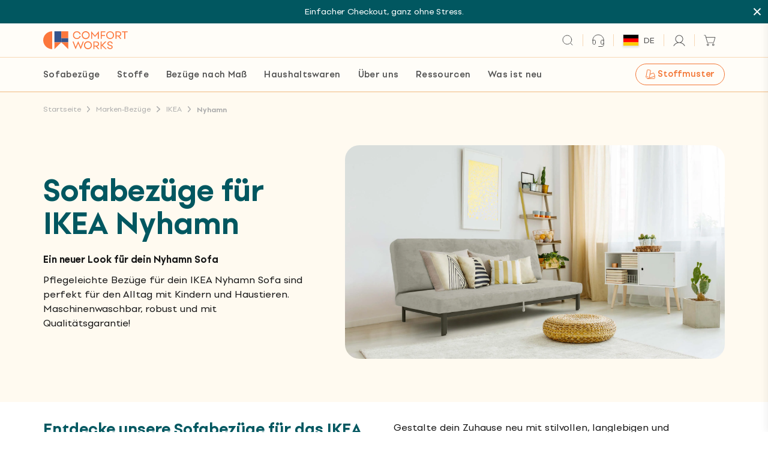

--- FILE ---
content_type: text/html; charset=utf-8
request_url: https://medulla.comfort-works.com/aitest.css
body_size: -166
content:
#el398833067 { }

--- FILE ---
content_type: text/css
request_url: https://comfort-works.com/cdn/shop/t/277/assets/style.css?v=178340762967999533901767924104
body_size: 12840
content:
@font-face{font-family:swiper-icons;src:url(data:application/font-woff;charset=utf-8;base64,\ [base64]//wADZ2x5ZgAAAywAAADMAAAD2MHtryVoZWFkAAABbAAAADAAAAA2E2+eoWhoZWEAAAGcAAAAHwAAACQC9gDzaG10eAAAAigAAAAZAAAArgJkABFsb2NhAAAC0AAAAFoAAABaFQAUGG1heHAAAAG8AAAAHwAAACAAcABAbmFtZQAAA/gAAAE5AAACXvFdBwlwb3N0AAAFNAAAAGIAAACE5s74hXjaY2BkYGAAYpf5Hu/j+W2+MnAzMYDAzaX6QjD6/4//Bxj5GA8AuRwMYGkAPywL13jaY2BkYGA88P8Agx4j+/8fQDYfA1AEBWgDAIB2BOoAeNpjYGRgYNBh4GdgYgABEMnIABJzYNADCQAACWgAsQB42mNgYfzCOIGBlYGB0YcxjYGBwR1Kf2WQZGhhYGBiYGVmgAFGBiQQkOaawtDAoMBQxXjg/wEGPcYDDA4wNUA2CCgwsAAAO4EL6gAAeNpj2M0gyAACqxgGNWBkZ2D4/wMA+xkDdgAAAHjaY2BgYGaAYBkGRgYQiAHyGMF8FgYHIM3DwMHABGQrMOgyWDLEM1T9/w8UBfEMgLzE////P/5//f/V/xv+r4eaAAeMbAxwIUYmIMHEgKYAYjUcsDAwsLKxc3BycfPw8jEQA/[base64]/uznmfPFBNODM2K7MTQ45YEAZqGP81AmGGcF3iPqOop0r1SPTaTbVkfUe4HXj97wYE+yNwWYxwWu4v1ugWHgo3S1XdZEVqWM7ET0cfnLGxWfkgR42o2PvWrDMBSFj/IHLaF0zKjRgdiVMwScNRAoWUoH78Y2icB/yIY09An6AH2Bdu/UB+yxopYshQiEvnvu0dURgDt8QeC8PDw7Fpji3fEA4z/PEJ6YOB5hKh4dj3EvXhxPqH/SKUY3rJ7srZ4FZnh1PMAtPhwP6fl2PMJMPDgeQ4rY8YT6Gzao0eAEA409DuggmTnFnOcSCiEiLMgxCiTI6Cq5DZUd3Qmp10vO0LaLTd2cjN4fOumlc7lUYbSQcZFkutRG7g6JKZKy0RmdLY680CDnEJ+UMkpFFe1RN7nxdVpXrC4aTtnaurOnYercZg2YVmLN/d/gczfEimrE/fs/bOuq29Zmn8tloORaXgZgGa78yO9/cnXm2BpaGvq25Dv9S4E9+5SIc9PqupJKhYFSSl47+Qcr1mYNAAAAeNptw0cKwkAAAMDZJA8Q7OUJvkLsPfZ6zFVERPy8qHh2YER+3i/BP83vIBLLySsoKimrqKqpa2hp6+jq6RsYGhmbmJqZSy0sraxtbO3sHRydnEMU4uR6yx7JJXveP7WrDycAAAAAAAH//wACeNpjYGRgYOABYhkgZgJCZgZNBkYGLQZtIJsFLMYAAAw3ALgAeNolizEKgDAQBCchRbC2sFER0YD6qVQiBCv/H9ezGI6Z5XBAw8CBK/m5iQQVauVbXLnOrMZv2oLdKFa8Pjuru2hJzGabmOSLzNMzvutpB3N42mNgZGBg4GKQYzBhYMxJLMlj4GBgAYow/P/PAJJhLM6sSoWKfWCAAwDAjgbRAAB42mNgYGBkAIIbCZo5IPrmUn0hGA0AO8EFTQAA);font-weight:400;font-style:normal}:root{--swiper-theme-color:#007aff}.swiper{margin-left:auto;margin-right:auto;position:relative;overflow:hidden;list-style:none;padding:0;z-index:1}.swiper-vertical>.swiper-wrapper{flex-direction:column}.swiper-wrapper{position:relative;width:100%;height:100%;z-index:1;display:flex;transition-property:transform;box-sizing:content-box}.swiper-android .swiper-slide,.swiper-wrapper{transform:translateZ(0)}.swiper-slide{flex-shrink:0;width:100%;height:100%;position:relative;transition-property:transform}.swiper-slide-invisible-blank{visibility:hidden}.swiper-autoheight,.swiper-autoheight .swiper-slide{height:auto}.swiper-autoheight .swiper-wrapper{align-items:flex-start;transition-property:transform,height}.swiper-backface-hidden .swiper-slide{transform:translateZ(0);-webkit-backface-visibility:hidden;backface-visibility:hidden}.swiper-3d,.swiper-3d.swiper-css-mode .swiper-wrapper{perspective:1200px}.swiper-3d .swiper-cube-shadow,.swiper-3d .swiper-slide,.swiper-3d .swiper-slide-shadow,.swiper-3d .swiper-slide-shadow-bottom,.swiper-3d .swiper-slide-shadow-left,.swiper-3d .swiper-slide-shadow-right,.swiper-3d .swiper-slide-shadow-top,.swiper-3d .swiper-wrapper{transform-style:preserve-3d}.swiper-3d .swiper-slide-shadow,.swiper-3d .swiper-slide-shadow-bottom,.swiper-3d .swiper-slide-shadow-left,.swiper-3d .swiper-slide-shadow-right,.swiper-3d .swiper-slide-shadow-top{position:absolute;left:0;top:0;width:100%;height:100%;pointer-events:none;z-index:10}.swiper-3d .swiper-slide-shadow{background:#00000026}.swiper-3d .swiper-slide-shadow-left{background-image:linear-gradient(to left,#00000080,#0000)}.swiper-3d .swiper-slide-shadow-right{background-image:linear-gradient(to right,#00000080,#0000)}.swiper-3d .swiper-slide-shadow-top{background-image:linear-gradient(to top,#00000080,#0000)}.swiper-3d .swiper-slide-shadow-bottom{background-image:linear-gradient(to bottom,#00000080,#0000)}.swiper-css-mode>.swiper-wrapper{overflow:auto;scrollbar-width:none;-ms-overflow-style:none}.swiper-css-mode>.swiper-wrapper::-webkit-scrollbar{display:none}.swiper-css-mode>.swiper-wrapper>.swiper-slide{scroll-snap-align:start start}.swiper-horizontal.swiper-css-mode>.swiper-wrapper{scroll-snap-type:x mandatory}.swiper-vertical.swiper-css-mode>.swiper-wrapper{scroll-snap-type:y mandatory}.swiper-centered>.swiper-wrapper:before{content:"";flex-shrink:0;order:9999}.swiper-centered.swiper-horizontal>.swiper-wrapper>.swiper-slide:first-child{margin-inline-start:var(--swiper-centered-offset-before)}.swiper-centered.swiper-horizontal>.swiper-wrapper:before{height:100%;min-height:1px;width:var(--swiper-centered-offset-after)}.swiper-centered.swiper-vertical>.swiper-wrapper>.swiper-slide:first-child{margin-block-start:var(--swiper-centered-offset-before)}.swiper-centered.swiper-vertical>.swiper-wrapper:before{width:100%;min-width:1px;height:var(--swiper-centered-offset-after)}.swiper-centered>.swiper-wrapper>.swiper-slide{scroll-snap-align:center center}.swiper-virtual .swiper-slide{-webkit-backface-visibility:hidden;transform:translateZ(0)}.swiper-virtual.swiper-css-mode .swiper-wrapper:after{content:"";position:absolute;left:0;top:0;pointer-events:none}.swiper-virtual.swiper-css-mode.swiper-horizontal .swiper-wrapper:after{height:1px;width:var(--swiper-virtual-size)}.swiper-virtual.swiper-css-mode.swiper-vertical .swiper-wrapper:after{width:1px;height:var(--swiper-virtual-size)}:root{--swiper-navigation-size:44px}.swiper-button-next,.swiper-button-prev{position:absolute;top:50%;width:calc(var(--swiper-navigation-size)/ 44 * 27);height:var(--swiper-navigation-size);margin-top:calc(0px - (var(--swiper-navigation-size)/ 2));z-index:10;cursor:pointer;display:flex;align-items:center;justify-content:center;color:var(--swiper-navigation-color,var(--swiper-theme-color))}.swiper-button-next.swiper-button-disabled,.swiper-button-prev.swiper-button-disabled{opacity:.35;cursor:auto;pointer-events:none}.swiper-button-next.swiper-button-hidden,.swiper-button-prev.swiper-button-hidden{opacity:0;cursor:auto;pointer-events:none}.swiper-navigation-disabled .swiper-button-next,.swiper-navigation-disabled .swiper-button-prev{display:none!important}.swiper-button-next:after,.swiper-button-prev:after{font-family:swiper-icons;font-size:var(--swiper-navigation-size);text-transform:none!important;letter-spacing:0;font-variant:initial;line-height:1}.swiper-button-prev,.swiper-rtl .swiper-button-next{left:10px;right:auto}.swiper-button-prev:after,.swiper-rtl .swiper-button-next:after{content:"prev"}.swiper-button-next,.swiper-rtl .swiper-button-prev{right:10px;left:auto}.swiper-button-next:after,.swiper-rtl .swiper-button-prev:after{content:"next"}.swiper-button-lock{display:none}.swiper-pagination{position:absolute;text-align:center;transition:.3s opacity;transform:translateZ(0);z-index:10}.swiper-pagination.swiper-pagination-hidden{opacity:0}.swiper-pagination-disabled>.swiper-pagination,.swiper-pagination.swiper-pagination-disabled{display:none!important}.swiper-horizontal>.swiper-pagination-bullets,.swiper-pagination-bullets.swiper-pagination-horizontal,.swiper-pagination-custom,.swiper-pagination-fraction{bottom:10px;left:0;width:100%}.swiper-pagination-bullets-dynamic{overflow:hidden;font-size:0}.swiper-pagination-bullets-dynamic .swiper-pagination-bullet{transform:scale(.33);position:relative}.swiper-pagination-bullets-dynamic .swiper-pagination-bullet-active,.swiper-pagination-bullets-dynamic .swiper-pagination-bullet-active-main{transform:scale(1)}.swiper-pagination-bullets-dynamic .swiper-pagination-bullet-active-prev{transform:scale(.66)}.swiper-pagination-bullets-dynamic .swiper-pagination-bullet-active-prev-prev{transform:scale(.33)}.swiper-pagination-bullets-dynamic .swiper-pagination-bullet-active-next{transform:scale(.66)}.swiper-pagination-bullets-dynamic .swiper-pagination-bullet-active-next-next{transform:scale(.33)}.swiper-pagination-bullet{width:var(--swiper-pagination-bullet-width,var(--swiper-pagination-bullet-size,8px));height:var(--swiper-pagination-bullet-height,var(--swiper-pagination-bullet-size,8px));display:inline-block;border-radius:50%;background:var(--swiper-pagination-bullet-inactive-color,#000);opacity:var(--swiper-pagination-bullet-inactive-opacity, .2)}button.swiper-pagination-bullet{border:none;margin:0;padding:0;box-shadow:none;-webkit-appearance:none;appearance:none}.swiper-pagination-clickable .swiper-pagination-bullet{cursor:pointer}.swiper-pagination-bullet:only-child{display:none!important}.swiper-pagination-bullet-active{opacity:var(--swiper-pagination-bullet-opacity, 1);background:var(--swiper-pagination-color,var(--swiper-theme-color))}.swiper-pagination-vertical.swiper-pagination-bullets,.swiper-vertical>.swiper-pagination-bullets{right:10px;top:50%;transform:translate3d(0,-50%,0)}.swiper-pagination-vertical.swiper-pagination-bullets .swiper-pagination-bullet,.swiper-vertical>.swiper-pagination-bullets .swiper-pagination-bullet{margin:var(--swiper-pagination-bullet-vertical-gap,6px) 0;display:block}.swiper-pagination-vertical.swiper-pagination-bullets.swiper-pagination-bullets-dynamic,.swiper-vertical>.swiper-pagination-bullets.swiper-pagination-bullets-dynamic{top:50%;transform:translateY(-50%);width:8px}.swiper-pagination-vertical.swiper-pagination-bullets.swiper-pagination-bullets-dynamic .swiper-pagination-bullet,.swiper-vertical>.swiper-pagination-bullets.swiper-pagination-bullets-dynamic .swiper-pagination-bullet{display:inline-block;transition:.2s transform,.2s top}.swiper-horizontal>.swiper-pagination-bullets .swiper-pagination-bullet,.swiper-pagination-horizontal.swiper-pagination-bullets .swiper-pagination-bullet{margin:0 var(--swiper-pagination-bullet-horizontal-gap,4px)}.swiper-horizontal>.swiper-pagination-bullets.swiper-pagination-bullets-dynamic,.swiper-pagination-horizontal.swiper-pagination-bullets.swiper-pagination-bullets-dynamic{left:50%;transform:translate(-50%);white-space:nowrap}.swiper-horizontal>.swiper-pagination-bullets.swiper-pagination-bullets-dynamic .swiper-pagination-bullet,.swiper-pagination-horizontal.swiper-pagination-bullets.swiper-pagination-bullets-dynamic .swiper-pagination-bullet{transition:.2s transform,.2s left}.swiper-horizontal.swiper-rtl>.swiper-pagination-bullets-dynamic .swiper-pagination-bullet{transition:.2s transform,.2s right}.swiper-pagination-progressbar{background:#00000040;position:absolute}.swiper-pagination-progressbar .swiper-pagination-progressbar-fill{background:var(--swiper-pagination-color,var(--swiper-theme-color));position:absolute;left:0;top:0;width:100%;height:100%;transform:scale(0);transform-origin:left top}.swiper-rtl .swiper-pagination-progressbar .swiper-pagination-progressbar-fill{transform-origin:right top}.swiper-horizontal>.swiper-pagination-progressbar,.swiper-pagination-progressbar.swiper-pagination-horizontal,.swiper-pagination-progressbar.swiper-pagination-vertical.swiper-pagination-progressbar-opposite,.swiper-vertical>.swiper-pagination-progressbar.swiper-pagination-progressbar-opposite{width:100%;height:4px;left:0;top:0}.swiper-horizontal>.swiper-pagination-progressbar.swiper-pagination-progressbar-opposite,.swiper-pagination-progressbar.swiper-pagination-horizontal.swiper-pagination-progressbar-opposite,.swiper-pagination-progressbar.swiper-pagination-vertical,.swiper-vertical>.swiper-pagination-progressbar{width:4px;height:100%;left:0;top:0}.swiper-pagination-lock{display:none}.swiper-scrollbar{border-radius:10px;position:relative;-ms-touch-action:none;background:#0000001a}.swiper-scrollbar-disabled>.swiper-scrollbar,.swiper-scrollbar.swiper-scrollbar-disabled{display:none!important}.swiper-horizontal>.swiper-scrollbar,.swiper-scrollbar.swiper-scrollbar-horizontal{position:absolute;left:1%;bottom:3px;z-index:50;height:5px;width:98%}.swiper-scrollbar.swiper-scrollbar-vertical,.swiper-vertical>.swiper-scrollbar{position:absolute;right:3px;top:1%;z-index:50;width:5px;height:98%}.swiper-scrollbar-drag{height:100%;width:100%;position:relative;background:#00000080;border-radius:10px;left:0;top:0}.swiper-scrollbar-cursor-drag{cursor:move}.swiper-scrollbar-lock{display:none}.swiper-zoom-container{width:100%;height:100%;display:flex;justify-content:center;align-items:center;text-align:center}.swiper-zoom-container>canvas,.swiper-zoom-container>img,.swiper-zoom-container>svg{max-width:100%;max-height:100%;object-fit:contain}.swiper-slide-zoomed{cursor:move}.swiper-lazy-preloader{width:42px;height:42px;position:absolute;left:50%;top:50%;margin-left:-21px;margin-top:-21px;z-index:10;transform-origin:50%;box-sizing:border-box;border:4px solid var(--swiper-preloader-color,var(--swiper-theme-color));border-radius:50%;border-top-color:transparent}.swiper-watch-progress .swiper-slide-visible .swiper-lazy-preloader,.swiper:not(.swiper-watch-progress) .swiper-lazy-preloader{animation:swiper-preloader-spin 1s infinite linear}.swiper-lazy-preloader-white{--swiper-preloader-color:#fff}.swiper-lazy-preloader-black{--swiper-preloader-color:#000}@keyframes swiper-preloader-spin{0%{transform:rotate(0)}to{transform:rotate(360deg)}}.swiper .swiper-notification{position:absolute;left:0;top:0;pointer-events:none;opacity:0;z-index:-1000}.swiper-free-mode>.swiper-wrapper{transition-timing-function:ease-out;margin:0 auto}.swiper-grid>.swiper-wrapper{flex-wrap:wrap}.swiper-grid-column>.swiper-wrapper{flex-wrap:wrap;flex-direction:column}.swiper-fade.swiper-free-mode .swiper-slide{transition-timing-function:ease-out}.swiper-fade .swiper-slide{pointer-events:none;transition-property:opacity}.swiper-fade .swiper-slide .swiper-slide{pointer-events:none}.swiper-fade .swiper-slide-active,.swiper-fade .swiper-slide-active .swiper-slide-active{pointer-events:auto}.swiper-cube{overflow:visible}.swiper-cube .swiper-slide{pointer-events:none;-webkit-backface-visibility:hidden;backface-visibility:hidden;z-index:1;visibility:hidden;transform-origin:0 0;width:100%;height:100%}.swiper-cube .swiper-slide .swiper-slide{pointer-events:none}.swiper-cube.swiper-rtl .swiper-slide{transform-origin:100% 0}.swiper-cube .swiper-slide-active,.swiper-cube .swiper-slide-active .swiper-slide-active{pointer-events:auto}.swiper-cube .swiper-slide-active,.swiper-cube .swiper-slide-next,.swiper-cube .swiper-slide-next+.swiper-slide,.swiper-cube .swiper-slide-prev{pointer-events:auto;visibility:visible}.swiper-cube .swiper-slide-shadow-bottom,.swiper-cube .swiper-slide-shadow-left,.swiper-cube .swiper-slide-shadow-right,.swiper-cube .swiper-slide-shadow-top{z-index:0;-webkit-backface-visibility:hidden;backface-visibility:hidden}.swiper-cube .swiper-cube-shadow{position:absolute;left:0;bottom:0;width:100%;height:100%;opacity:.6;z-index:0}.swiper-cube .swiper-cube-shadow:before{content:"";background:#000;position:absolute;left:0;top:0;bottom:0;right:0;filter:blur(50px)}.swiper-flip{overflow:visible}.swiper-flip .swiper-slide{pointer-events:none;-webkit-backface-visibility:hidden;backface-visibility:hidden;z-index:1}.swiper-flip .swiper-slide .swiper-slide{pointer-events:none}.swiper-flip .swiper-slide-active,.swiper-flip .swiper-slide-active .swiper-slide-active{pointer-events:auto}.swiper-flip .swiper-slide-shadow-bottom,.swiper-flip .swiper-slide-shadow-left,.swiper-flip .swiper-slide-shadow-right,.swiper-flip .swiper-slide-shadow-top{z-index:0;-webkit-backface-visibility:hidden;backface-visibility:hidden}.swiper-creative .swiper-slide{-webkit-backface-visibility:hidden;backface-visibility:hidden;overflow:hidden;transition-property:transform,opacity,height}.swiper-cards{overflow:visible}.swiper-cards .swiper-slide{transform-origin:center bottom;-webkit-backface-visibility:hidden;backface-visibility:hidden;overflow:hidden}@font-face{font-family:Setup Grotesk;src:url(https://shopify-cdn.comfort-works.com/SetupGrotesk-Light.woff) format("woff");font-weight:300;font-style:normal;font-display:swap}@font-face{font-family:Setup Grotesk;src:url(https://shopify-cdn.comfort-works.com/SetupGrotesk-Regular.woff) format("woff");font-weight:400;font-style:normal;font-display:swap}@font-face{font-family:Setup Grotesk;src:url(https://shopify-cdn.comfort-works.com/SetupGrotesk-Medium.woff) format("woff");font-weight:500;font-style:normal;font-display:swap}@font-face{font-family:Setup Grotesk;src:url(https://shopify-cdn.comfort-works.com/SetupGrotesk-Bold.woff) format("woff");font-weight:700;font-style:normal;font-display:swap}@font-face{font-family:Setup Grotesk;src:url(https://shopify-cdn.comfort-works.com/SetupGrotesk-Black.woff) format("woff");font-weight:900;font-style:normal;font-display:swap}a,abbr,address,article,aside,audio,b,big,blockquote,body,canvas,caption,center,cite,code,dd,del,details,dfn,div,dl,dt,em,embed,fieldset,figcaption,figure,footer,form,h1,h2,h3,h4,h5,h6,header,html,i,iframe,img,ins,kbd,label,legend,li,mark,menu,nav,object,ol,output,p,pre,q,ruby,s,samp,section,small,span,strike,strong,sub,summary,sup,table,tbody,td,tfoot,th,thead,time,tr,tt,u,ul,var,video{margin:0;padding:0;border:0;font-size:100%;font:inherit;vertical-align:baseline}article,aside,details,figcaption,figure,footer,header,main,menu,nav,section{display:block}ol,ul{list-style:none}blockquote,q{quotes:none}blockquote:after,blockquote:before,q:after,q:before{content:"";content:none}table{border-collapse:collapse;border-spacing:0}*,:after,:before{margin:0;padding:0;box-sizing:border-box;-webkit-tap-highlight-color:transparent}:root{--black:#000000;--white:#FFFFFF;--border-light:#C4C4C4;--grey:#ADADAD;--dark-grey:#7A7A7A;--border-orange:#F7D8B6;--border-orange-2:#FAEBDA;--border-dark:#5C5C5C;--comfort-orange:#FC773C;--comfort-blue:#34548C;--comfort-black:#181818;--greenb2:#015760;--beige-4:#FAEFDC;--beige-5:#FFFDF8;--icon-orange:#efa579;--error-bg-red:#F6DBDE;--sale-red:#D7464B;--gutter:8px;--gutter_t:12px;--gutter_d:16px;--border-radius:8px}.w-full{width:100%}.w-max-cont{width:max-content}.max-1025{max-width:64.0625rem}.max-810{max-width:50.625rem}.max-800{max-width:50rem}.max-750{max-width:46.875rem}.max-745{max-width:46.5625rem}.max-700{max-width:43.75rem}.max-640{max-width:40rem}.max-600{max-width:37.5rem}.max-550{max-width:34.375rem}.max-525{max-width:32.8125rem}.max-350{max-width:21.875rem}.max-225{max-width:14.0625rem}.max-210{max-width:13.125rem}@media (min-width:500px){.middle-max-355{max-width:22.1875rem}}@media (min-width:768px){.t-w-auto{width:auto}.t-max-700{max-width:43.75rem}.t-max-500{max-width:31.25rem}.t-max-230{max-width:14.375rem}.t-max-unset{max-width:unset}}@media (min-width:1024px){.d-max-800{max-width:50rem}.d-max-750{max-width:46.875rem}.d-max-745{max-width:46.5625rem}.d-max-640{max-width:40rem}.d-max-550{max-width:34.375rem}.d-max-380{max-width:23.75rem}}.h-full{height:100%}*{box-sizing:border-box;outline:0}html{-webkit-font-smoothing:antialiased;height:100%}body.no-bar .global-content-top-margin{margin-top:51px}@media (min-width:1024px){body.no-bar .global-content-top-margin{margin-top:69px}}body.no-bar .sticky-below-header{top:51px}@media (min-width:1024px){body.no-bar .sticky-below-header{top:69px}}body.no-bar #sticky-atc{top:-28px}body.no-bar #sticky-atc.show{top:56px}@media (min-width:1024px){body.no-bar #sticky-atc.show{top:67px}}body.no-bar .menu-dropdown{top:49px}@media (min-width:1024px){body.no-bar .menu-dropdown{top:67px}}a{text-decoration:none}button,input,textarea{-webkit-appearance:none;appearance:none;border:none;background:0 0;resize:none;padding:0;margin:0;border-radius:0}button:active,button:focus,input:active,input:focus,textarea:active,textarea:focus{outline:0}button,input[type=submit]{cursor:pointer;-webkit-appearance:none}audio,embed,img,table,video{max-width:100%}.p1 b,.p1 strong,.p2 b,.p2 strong{font-weight:700}.pointer{cursor:pointer}button{position:relative}button span{line-height:0!important}.btn.no-icon:after{content:""}.btn-loading{transition:all .5s cubic-bezier(.25,.46,.45,.94);background-repeat:no-repeat;background-position:center;background-image:url(load.gif);background-size:auto 100%;width:100%;height:20px;position:absolute;top:50%;left:0;-ms-transform:translateY(-50%);transform:translateY(-50%)}.btn1:after{content:url("data:image/svg+xml,%3Csvg width='6' height='10' viewBox='0 0 6 10' fill='none' xmlns='http://www.w3.org/2000/svg'%3E%3Cpath fill-rule='evenodd' clip-rule='evenodd' d='M0.217854 0.231232C0.508327 -0.0770772 0.979276 -0.0770772 1.26975 0.231232L5.23669 4.44176C5.52716 4.75007 5.52716 5.24993 5.23669 5.55824L1.26975 9.76877C0.979276 10.0771 0.508327 10.0771 0.217854 9.76877C-0.0726182 9.46046 -0.0726182 8.96059 0.217854 8.65228L3.65885 5L0.217854 1.34772C-0.0726182 1.03941 -0.0726182 0.53954 0.217854 0.231232Z' fill='%23FFFAF0'/%3E%3C/svg%3E");width:6px;height:10px;position:relative;left:10px}.btn3:after{content:url("data:image/svg+xml,%3Csvg width='6' height='10' viewBox='0 0 6 10' fill='none' xmlns='http://www.w3.org/2000/svg'%3E%3Cpath fill-rule='evenodd' clip-rule='evenodd' d='M0.217854 0.231232C0.508327 -0.0770772 0.979276 -0.0770772 1.26975 0.231232L5.23669 4.44176C5.52716 4.75007 5.52716 5.24993 5.23669 5.55824L1.26975 9.76877C0.979276 10.0771 0.508327 10.0771 0.217854 9.76877C-0.0726182 9.46046 -0.0726182 8.96059 0.217854 8.65228L3.65885 5L0.217854 1.34772C-0.0726182 1.03941 -0.0726182 0.53954 0.217854 0.231232Z' fill='%23FC773C'/%3E%3C/svg%3E");width:6px;height:10px;position:relative;left:10px}.btn3:hover:after{content:url("data:image/svg+xml,%3Csvg width='6' height='10' viewBox='0 0 6 10' fill='none' xmlns='http://www.w3.org/2000/svg'%3E%3Cpath fill-rule='evenodd' clip-rule='evenodd' d='M0.217854 0.231232C0.508327 -0.0770772 0.979276 -0.0770772 1.26975 0.231232L5.23669 4.44176C5.52716 4.75007 5.52716 5.24993 5.23669 5.55824L1.26975 9.76877C0.979276 10.0771 0.508327 10.0771 0.217854 9.76877C-0.0726182 9.46046 -0.0726182 8.96059 0.217854 8.65228L3.65885 5L0.217854 1.34772C-0.0726182 1.03941 -0.0726182 0.53954 0.217854 0.231232Z' fill='%23FFFFFF'/%3E%3C/svg%3E")}.bold-500{font-weight:500!important}.bold-700{font-weight:700!important}.underline{text-decoration:underline}.uppercase{text-transform:uppercase}.capitalize{text-transform:capitalize}.rte{counter-reset:ol-counter}.rte a{color:var(--comfort-orange)}.rte em{font-style:italic}.rte p{padding-bottom:.9375rem}.rte p:last-child{padding-bottom:0}.rte strong{font-weight:700}.rte ul{list-style-type:none;padding-bottom:.9375rem}.rte ul:last-child{padding-bottom:0}.rte ul li{position:relative;margin-bottom:.3125rem;padding-left:.9375rem}.rte ul li:before{content:"";display:inline-block;width:.25rem;height:.25rem;border-radius:50%;position:absolute;top:.5625rem;left:0;background-color:var(--comfort-black)}.rte ul li:last-child{margin-bottom:0}.rte ol{list-style-type:none;padding-bottom:.9375rem}.rte ol:last-child{padding-bottom:0}.rte ol li{position:relative;margin-bottom:.3125rem;padding-left:.9375rem}.rte ol li:before{counter-increment:ol-counter;content:counter(ol-counter) ". ";position:absolute;top:0;left:0}.rte ol li:last-child{margin-bottom:0}.tl{text-align:left}.tr{text-align:right}.tc{text-align:center}@media (min-width:768px){.t-tl{text-align:left}.t-tr{text-align:right}.t-tc{text-align:center}}@media (min-width:1024px){.d-tl{text-align:left}.d-tc{text-align:center}}.opacity-5{opacity:.5}@keyframes fadeIn{0%{opacity:0}to{opacity:1}}@keyframes fadeOut{0%{opacity:1}to{opacity:0}}.cf:after,.cf:before,.col-12:after,.col-12:before,.col-3:after,.col-3:before,.col-5:after,.col-5:before,.col-6:after,.col-6:before,.col-7:after,.col-7:before,.col-9:after,.col-9:before,.container:after,.container:before{content:" ";display:table}.cf:after,.col-12:after,.col-3:after,.col-5:after,.col-6:after,.col-7:after,.col-9:after,.container:after{clear:both}a{cursor:pointer;outline:0}.global-content-top-margin{margin-top:87px}@media (min-width:1024px){.global-content-top-margin{margin-top:109px}}.shopify-policy__title{font-size:40px;line-height:1.1em;padding-top:50px;padding-bottom:50px}@media (min-width:768px){.shopify-policy__title{font-size:40px;padding-top:50px;padding-bottom:50px}}@media (min-width:1024px){.shopify-policy__title{font-size:64px;padding-top:70px;padding-bottom:70px}}.shopify-policy__title h1{font-size:40px;line-height:1.1em}@media (min-width:768px){.shopify-policy__title h1{font-size:40px}}@media (min-width:1024px){.shopify-policy__title h1{font-size:64px}}.sticky-below-header{position:sticky;top:82px;left:0}@media (min-width:1024px){.sticky-below-header{top:104px}}.overlay{position:absolute;top:0;left:0;height:100%;width:100%;background:#0000001f;z-index:9}.global-image-wrapper{position:relative;width:100%;height:0;padding-bottom:100%;background:#eee}.global-image-wrapper.no-bg{background:0 0}.global-image-wrapper .image{position:absolute;top:0;left:0;opacity:0;transition:opacity 1s}.global-image-wrapper .image.loaded{opacity:1}.global-image-wrapper.product{padding-bottom:66%}.global-image-wrapper .video{position:absolute;top:0;left:0;opacity:0;transition:opacity 1s}.global-image-wrapper .video.loaded{opacity:1}.page-overlay{display:none;position:fixed;top:0;left:0;width:100%;height:100%;background:#0000004d;z-index:99999;transition:all .3s linear}.page-overlay.active{display:block;animation:fadeIn 1s}.page-overlay.fade-out{display:block;animation:fadeOut 1s}.page-loading{display:none;transition:all .5s cubic-bezier(.25,.46,.45,.94);background-repeat:no-repeat;background-position:center;background-image:url(load.gif);background-size:30px}.page-loading.active{display:block}.global-input{width:100%;background:#fff;color:var(--comfort-black);padding:.9375rem 1.25rem;border:1px solid var(--comfort-orange)}.global-input::-webkit-input-placeholder{color:#767676}.global-input::-moz-placeholder{color:#767676}.global-input:-ms-input-placeholder{color:#767676}.global-input:-moz-placeholder{color:#767676}.global-select-div{position:relative;background-color:#fff;padding:.9375rem 1.25rem;cursor:pointer;border-radius:var(--border-radius)}.global-select-div.active{border-radius:var(--border-radius) var(--border-radius) 0 0}.global-select-div.active.plus-min .icons .icon-plus{display:none}.global-select-div.active.plus-min .icons .icon-minus{display:-ms-flexbox;display:flex}.global-select-div.active .icons .icon-caret{-ms-transform:translateY(-50%) rotate(180deg);transform:translateY(-50%) rotate(180deg)}.global-select-div.active .options{display:block}.global-select-div.selected-inline .inner{display:-ms-flexbox;display:flex;-ms-flex-pack:justify;justify-content:space-between}.global-select-div.selected-inline .text{margin-right:15px}.global-select-div.plus-min .icons .icon-plus{display:-ms-flexbox;display:flex}.global-select-div.plus-min .icons .icon-minus{display:none}.global-select-div.shadow.active:after{content:"";display:block;width:100%;height:10px;background-color:#fff;position:absolute;bottom:-5px;left:0;z-index:9}.global-select-div.shadow .options{box-shadow:unset}.global-select-div .options{position:absolute;top:100%;left:0;width:100%;width:calc(100% + 2px);margin-left:-1px;background:#fff;display:none;z-index:2;max-height:12.5rem;border-radius:0 0 var(--border-radius) var(--border-radius);overflow-y:auto}.global-select-div .options li{border-bottom:0;padding:.3125rem 1.25rem}.global-select-div .options li:first-child{padding-top:.9375rem}.global-select-div .options li:last-child{padding-bottom:.9375rem}.global-select-div select{display:none}.global-select-div .icons .icon{position:absolute;top:50%;right:0;-ms-transform:translateY(-50%);transform:translateY(-50%);width:10px;height:10px;display:-ms-flexbox;display:flex;-ms-flex-align:center;align-items:center;-ms-flex-pack:center;justify-content:center}.global-select-div .icons .icon svg{width:100%;height:100%}.image{display:block;width:100%;height:auto}.global-form-qty{width:4.9375rem;height:1.75rem;display:-ms-flexbox;display:flex;-ms-flex-align:center;align-items:center;-ms-flex-pack:justify;justify-content:space-between}.global-form-qty.small{width:54px;height:20px}.global-form-qty.small button{width:8px;height:8px}.global-form-qty.small .global-qty-text{width:1.375rem;height:1.25rem}.global-form-qty.mobile-small{width:54px;height:20px}@media (min-width:1024px){.global-form-qty.mobile-small{width:4.9375rem;height:1.75rem}}.global-form-qty.mobile-small button{width:8px;height:8px}@media (min-width:1024px){.global-form-qty.mobile-small button{width:12px;height:12px}}.global-form-qty.mobile-small .global-qty-text{width:1.375rem;height:1.25rem}@media (min-width:1024px){.global-form-qty.mobile-small .global-qty-text{width:2.1875rem;height:1.75rem}}.global-form-qty button{width:12px;height:12px;display:-ms-flexbox;display:flex;-ms-flex-align:center;align-items:center;-ms-flex-pack:center;justify-content:center}.global-form-qty button:disabled{cursor:not-allowed;opacity:.5}.global-form-qty .global-qty-text{width:2.1875rem;height:1.75rem;text-align:center;border:1px solid var(--border-orange);border-radius:5px;-moz-appearance:textfield!important}.global-form-qty .global-qty-text::-webkit-inner-spin-button,.global-form-qty .global-qty-text::-webkit-outer-spin-button{-webkit-appearance:none;margin:0}.global-pagination{text-align:center}.global-pagination li{display:inline-block;margin-left:.3125rem;margin-right:.3125rem}.product-card{height:100%;display:-ms-flexbox;display:flex;-ms-flex-direction:column;flex-direction:column;-ms-flex-pack:justify;justify-content:space-between}.product-card.with-hover .secondary{display:none}@media (min-width:1024px){.product-card.with-hover:hover .primary{display:none}.product-card.with-hover:hover .secondary{display:block}}.product-card-2.h-on-mobile{display:-ms-flexbox;display:flex;-ms-flex-align:center;align-items:center;-ms-flex-pack:justify;justify-content:space-between}@media (min-width:768px){.product-card-2.h-on-mobile{display:block}}.product-card-2.h-on-mobile a{-ms-flex:1;flex:1;display:-ms-flexbox;display:flex;-ms-flex-align:center;align-items:center}@media (min-width:768px){.product-card-2.h-on-mobile a{display:block}}.product-card-2.h-on-mobile a .image-con{width:95px;margin-right:15px;margin-bottom:0}@media (min-width:768px){.product-card-2.h-on-mobile a .image-con{width:auto;margin-right:0;margin-bottom:10px}}.product-card-2.h-on-mobile .atc-button{width:28px;height:28px}@media (min-width:768px){.product-card-2.h-on-mobile .atc-button{width:20px;height:20px}}.product-card-2.h-on-mobile .atc-button .icon{width:13px;height:13px}@media (min-width:768px){.product-card-2.h-on-mobile .atc-button .icon{width:9px;height:9px}}.product-card-2 .atc-button{width:20px;height:20px;border-radius:50%}.product-card-2 .atc-button .icon{width:9px;height:9px}.product-card-2 .atc-button .icon svg path{fill:#fff}.product-card-3 .atc-button{width:32px;height:32px;border-radius:50%}.product-card-3 .atc-button .icon{width:14px;height:14px}.product-card-3 .atc-button .icon svg path{fill:#fff}.product-card-3 .more-info{width:24px;height:24px;border-radius:50%}.product-card-3 .more-info svg{height:10px}.content-image-slider-each{height:100%;display:-ms-flexbox;display:flex;-ms-flex-direction:column;flex-direction:column;-ms-flex-pack:justify;justify-content:space-between}.global-social a{width:30px;height:30px}.cb-container{display:inline-block!important;position:relative;padding-left:30px;cursor:pointer;-webkit-user-select:none;-ms-user-select:none;user-select:none;line-height:17px;font-size:15px!important;font-weight:400!important}.cb-container .text{display:block}.cb-container input{position:absolute;opacity:0;cursor:pointer;height:0;width:0}.cb-container .checkmark{position:absolute;top:3px;left:0;height:13px;width:13px;padding:7px;border-radius:3px;border:1px solid var(--border-orange);background-color:#fff}.cb-container input:checked~.checkmark{background-color:var(--comfort-orange);border:1px solid var(--border-orange)}.cb-container .checkmark:after{content:"";position:absolute;display:none}.cb-container input:checked~.checkmark:after{display:block}.cb-container input:checked~.text{border:none;background-color:transparent}.cb-container .checkmark:after{left:5px;top:2px;width:4px;height:8px;border:solid #fff;border-width:0 1px 1px 0;-ms-transform:rotate(45deg);transform:rotate(45deg)}.radio-container{display:inline-block!important;position:relative;padding-left:20px;cursor:pointer;-webkit-user-select:none;-ms-user-select:none;user-select:none;line-height:17px;font-size:15px!important;font-weight:400!important}.radio-container .text{display:block}.radio-container input[type=radio]{position:absolute;opacity:0;cursor:pointer}.radio-container .checkmark{position:absolute;top:2px;left:0;height:15px;width:15px;background-color:#fff;border-radius:50%;border:1px solid var(--border-orange)}.radio-container input:checked~.checkmark{background-color:#fff;border-color:var(--border-orange)}.radio-container .checkmark:after{content:"";position:absolute;display:none}.radio-container input:checked~.checkmark:after{display:block}.radio-container .checkmark:after{top:3px;left:3px;width:7px;height:7px;border-radius:50%;background-color:var(--comfort-orange)}.radio-container-img{cursor:pointer;display:inline-block!important;position:relative;border:2px solid transparent}.radio-container-img input[type=radio]{position:absolute;opacity:0;cursor:pointer}.radio-cb-btn-container{cursor:pointer;border-radius:5px;overflow:hidden;background-color:#fff;padding:5px 10px;border:1px solid var(--border-orange)}.radio-cb-btn-container.active{border:2px solid var(--comfort-orange)}.radio-cb-btn-container input{display:none}.icon-on-img{position:absolute}.icon-on-img.tl{top:0;left:0}.icon-on-img.tr{top:0;right:0}.icon-on-img.tc{top:0;left:auto;right:auto}.icon-on-img.br{bottom:0;right:0}.icon-on-img.bc{top:0;left:auto;right:auto}.icon-on-img svg{width:24px;height:24px}.icon-on-img svg path{fill:var(--grey)}.payment-icons .each{width:46px;height:18px}@media (min-width:1024px){.payment-icons .each{height:27px}}.fade{opacity:0;transition:all .3s linear}.fade.animated{opacity:1}[v-cloak]{display:none}.tooltip{display:none;opacity:0;overflow:visible!important;transition:opacity .3s linear}.tooltip.active{display:block}.tooltip.animate{opacity:1}.tooltip:before{content:"";position:absolute;width:8px;height:8px;background:inherit;border-width:1px 0 0 1px;border-style:solid;border-color:var(--border-orange);top:-4px;left:50%;-ms-transform:translateX(-50%);transform:translate(-50%);-ms-transform:rotate(45deg);transform:rotate(45deg)}.none{display:none}.strike{text-decoration:line-through}.button-filter svg{width:10px}#global-dialog .dialog-popup{display:none;width:90%;position:fixed;top:50%;left:50%;-ms-transform:translate(-50%,-50%);transform:translate(-50%,-50%)}@media (min-width:500px){#global-dialog .dialog-popup{width:450px}}@media (min-width:768px){#global-dialog .dialog-popup{width:550px}}#global-dialog .dialog-popup.active{display:block}#global-dialog .dialog-popup .dialog-close{width:12px;height:12px}#global-dialog .dialog-popup .dialog-close svg{width:12px;height:12px}:root{--container_padding:16px;--container_padding_t:32px;--container_padding_d:32px;--container_padding_max:32px;--container_padding_hd:0;--container_padding_min:-16px;--container_padding_min_t:-32px;--container_padding_min_d:-32px;--container_padding_min_max:-32px;--container_padding_min_hd:-0;--gutter:8px;--gutter_t:16px;--gutter_d:16px}.clear:after,.clear:before{content:" ";display:table}.clear:after{clear:both}.row:after,.row:before{content:"";display:table}.row:after{clear:both}.row{position:relative;margin-left:-8px;margin-right:-8px}@media (min-width:768px){.row{margin-left:-16px;margin-right:-16px}}@media (min-width:1024px){.row{margin-left:-16px;margin-right:-16px}}.container{margin-left:auto;margin-right:auto;max-width:1200px;padding-left:16px;padding-right:16px}@media (min-width:768px){.container{padding-left:32px;padding-right:32px}}@media (min-width:1024px){.container{padding-left:32px;padding-right:32px}}@media (min-width:1200px){.container{padding-left:32px;padding-right:32px}}@media (min-width:1400px){.container{padding-left:0;padding-right:0}}.col-12,.col-3,.col-5,.col-6,.col-7,.col-9{padding-left:8px;padding-right:8px;position:relative;float:left}@media (min-width:768px){.col-12,.col-3,.col-5,.col-6,.col-7,.col-9{padding-left:16px;padding-right:16px}}@media (min-width:1024px){.col-12,.col-3,.col-5,.col-6,.col-7,.col-9{padding-left:16px;padding-right:16px}}.grid-1{width:100%;display:inline-block;vertical-align:top;padding-left:8px;padding-right:8px}@media (min-width:768px){.grid-1{padding-left:16px;padding-right:16px}}@media (min-width:1024px){.grid-1{padding-left:16px;padding-right:16px}}.grid-2{width:50%;display:inline-block;vertical-align:top;padding-left:8px;padding-right:8px}@media (min-width:768px){.grid-2{padding-left:16px;padding-right:16px}}@media (min-width:1024px){.grid-2{padding-left:16px;padding-right:16px}}.col-3{width:25%}.col-5{width:41.6666666667%}.col-6{width:50%}.col-7{width:58.3333333333%}.col-9{width:75%}.col-12{width:100%}.hide-m{display:none}.show-m{display:block}.show-m-inline-block{display:inline-block}.no-pl{padding-left:0}.no-pr{padding-right:0}.mx-auto{margin-left:auto;margin-right:auto}.pb-195{padding-bottom:12.1875rem}.pt-195{padding-top:12.1875rem}.pb-100{padding-bottom:6.25rem}.mb-60{margin-bottom:3.75rem}.pb-60{padding-bottom:3.75rem}.pt-60{padding-top:3.75rem}.pb-55{padding-bottom:3.4375rem}.pt-55{padding-top:3.4375rem}.mb-50{margin-bottom:3.125rem}.mt-50{margin-top:3.125rem}.pb-50{padding-bottom:3.125rem}.pt-50{padding-top:3.125rem}.pl-50{padding-left:3.125rem}.pr-50{padding-right:3.125rem}.mb-40{margin-bottom:2.5rem}.pb-40{padding-bottom:2.5rem}.pt-40{padding-top:2.5rem}.mb-35{margin-bottom:2.1875rem}.pb-35{padding-bottom:2.1875rem}.mb-30{margin-bottom:1.875rem}.mr-30{margin-right:1.875rem}.mt-30{margin-top:1.875rem}.pb-30{padding-bottom:1.875rem}.pt-30{padding-top:1.875rem}.pl-30{padding-left:1.875rem}.pr-30{padding-right:1.875rem}.p-30{padding:1.875rem}.colgap-30{column-gap:1.875rem}.mb-25{margin-bottom:1.5625rem}.mt-25{margin-top:1.5625rem}.pb-25{padding-bottom:1.5625rem}.pt-25{padding-top:1.5625rem}.mb-20{margin-bottom:1.25rem}.mr-20{margin-right:1.25rem}.ml-20{margin-left:1.25rem}.mt-20{margin-top:1.25rem}.pb-20{padding-bottom:1.25rem}.pt-20{padding-top:1.25rem}.pl-20{padding-left:1.25rem}.pr-20{padding-right:1.25rem}.p-20{padding:1.25rem}.colgap-20{column-gap:1.25rem}.rowgap-20{row-gap:1.25rem}.mb-15{margin-bottom:.9375rem}.mr-15{margin-right:.9375rem}.ml-15{margin-left:.9375rem}.mt-15{margin-top:.9375rem}.pb-15{padding-bottom:.9375rem}.pt-15{padding-top:.9375rem}.pl-15{padding-left:.9375rem}.pr-15{padding-right:.9375rem}.p-15{padding:.9375rem}.colgap-15{column-gap:.9375rem}.rowgap-15{row-gap:.9375rem}.mb-10{margin-bottom:.625rem}.mr-10{margin-right:.625rem}.ml-10{margin-left:.625rem}.mt-10{margin-top:.625rem}.pb-10{padding-bottom:.625rem}.pt-10{padding-top:.625rem}.pl-10{padding-left:.625rem}.pr-10{padding-right:.625rem}.p-10{padding:.625rem}.colgap-10{column-gap:.625rem}.rowgap-10{row-gap:.625rem}.mb-5{margin-bottom:.3125rem}.mr-5{margin-right:.3125rem}.ml-5{margin-left:.3125rem}.mt-5{margin-top:.3125rem}.pb-5{padding-bottom:.3125rem}.pt-5{padding-top:.3125rem}.pl-5{padding-left:.3125rem}.pr-5{padding-right:.3125rem}.mb-0{margin-bottom:0}.ml-0{margin-left:0}.mt-0{margin-top:0}.pb-0{padding-bottom:0}.pt-0{padding-top:0}.b-2{border:.125rem solid}.bl-1{border-left:.0625rem solid}.br-1{border-right:.0625rem solid}.bb-1{border-bottom:.0625rem solid}.bt-1{border-top:.0625rem solid}.b-1{border:.0625rem solid}.bt-0{border-top:0 solid}.b-0{border:0 solid}@media only screen and (min-width:768px){.col-t-12,.col-t-2,.col-t-3,.col-t-4,.col-t-5,.col-t-6,.col-t-7,.col-t-8,.col-t-9{padding-left:16px;padding-right:16px;position:relative;float:left}}@media only screen and (min-width:768px) and (min-width:1024px){.col-t-12,.col-t-2,.col-t-3,.col-t-4,.col-t-5,.col-t-6,.col-t-7,.col-t-8,.col-t-9{padding-left:16px;padding-right:16px}}@media only screen and (min-width:768px){.col-t-2{width:16.6666666667%}.grid-t-2{width:50%;display:inline-block;vertical-align:top;padding-left:16px;padding-right:16px}}@media only screen and (min-width:768px) and (min-width:1024px){.grid-t-2{padding-left:16px;padding-right:16px}}@media only screen and (min-width:768px){.col-t-3{width:25%}.grid-t-3{width:33.3333333333%;display:inline-block;vertical-align:top;padding-left:16px;padding-right:16px}}@media only screen and (min-width:768px) and (min-width:1024px){.grid-t-3{padding-left:16px;padding-right:16px}}@media only screen and (min-width:768px){.col-t-4{width:33.3333333333%}}@media only screen and (min-width:768px){.col-t-5{width:41.6666666667%}}@media only screen and (min-width:768px){.col-t-6{width:50%}}@media only screen and (min-width:768px){.col-t-7{width:58.3333333333%}}@media only screen and (min-width:768px){.col-t-8{width:66.6666666667%}}@media only screen and (min-width:768px){.col-t-9{width:75%}}@media only screen and (min-width:768px){.col-t-12{width:100%}}@media only screen and (min-width:768px){.push-t-5{left:41.6666666667%}.push-t-6{left:50%}.push-t-7{left:58.3333333333%}.pull-t-5{left:-41.6666666667%}.pull-t-6{left:-50%}.pull-t-7{left:-58.3333333333%}.hide-t{display:none}.show-t{display:block}.t-no-pl{padding-left:0}.t-no-pr{padding-right:0}.t-mx-auto{margin-left:auto;margin-right:auto}.t-mt-100{margin-top:6.25rem}.t-pb-90{padding-bottom:5.625rem}.t-pt-90{padding-top:5.625rem}.t-pb-80{padding-bottom:5rem}.t-pb-70{padding-bottom:4.375rem}.t-pt-70{padding-top:4.375rem}.t-pb-60{padding-bottom:3.75rem}.t-pt-60{padding-top:3.75rem}.t-pb-50{padding-bottom:3.125rem}.t-pt-50{padding-top:3.125rem}.t-pl-50{padding-left:3.125rem}.t-pr-50{padding-right:3.125rem}.t-pb-45{padding-bottom:2.8125rem}.t-pt-45{padding-top:2.8125rem}.t-mb-40{margin-bottom:2.5rem}.t-mt-40{margin-top:2.5rem}.t-pb-40{padding-bottom:2.5rem}.t-pt-40{padding-top:2.5rem}.t-pl-40{padding-left:2.5rem}.t-pr-40{padding-right:2.5rem}.t-p-40{padding:2.5rem}.t-pb-35{padding-bottom:2.1875rem}.t-mb-30{margin-bottom:1.875rem}.t-mr-30{margin-right:1.875rem}.t-pb-30{padding-bottom:1.875rem}.t-pt-30{padding-top:1.875rem}.t-pl-30{padding-left:1.875rem}.t-pr-30{padding-right:1.875rem}.t-mb-25{margin-bottom:1.5625rem}.t-mt-25{margin-top:1.5625rem}.t-pb-25{padding-bottom:1.5625rem}.t-pt-25{padding-top:1.5625rem}.t-pl-25{padding-left:1.5625rem}.t-pr-25{padding-right:1.5625rem}.t-mb-20{margin-bottom:1.25rem}.t-mt-20{margin-top:1.25rem}.t-pb-20{padding-bottom:1.25rem}.t-pt-20{padding-top:1.25rem}.t-p-20{padding:1.25rem}.t-mb-15{margin-bottom:.9375rem}.t-mt-15{margin-top:.9375rem}.t-mr-15{margin-right:.9375rem}.t-pb-15{padding-bottom:.9375rem}.t-pt-15{padding-top:.9375rem}.t-pr-15{padding-right:.9375rem}.t-p-15{padding:.9375rem}.t-mb-10{margin-bottom:.625rem}.t-mt-10{margin-top:.625rem}.t-ml-10{margin-left:.625rem}.t-pb-10{padding-bottom:.625rem}.t-pt-10{padding-top:.625rem}.t-pl-10{padding-left:.625rem}.t-pr-10{padding-right:.625rem}.t-mt-5{margin-top:.3125rem}.t-pb-5{padding-bottom:.3125rem}.t-mb-0{margin-bottom:0}.t-mt-0{margin-top:0}.t-pb-0{padding-bottom:0}.t-pt-0{padding-top:0}.t-pl-0{padding-left:0}.t-pr-0{padding-right:0}.t-bb-1{border-bottom:.0625rem solid}.t-bt-1{border-top:.0625rem solid}.t-bb-0{border-bottom:0 solid}.t-bt-0{border-top:0 solid}}@media only screen and (min-width:1024px){.col-d-12,.col-d-3,.col-d-4,.col-d-5,.col-d-6,.col-d-7,.col-d-8,.col-d-9{padding-left:16px;padding-right:16px;position:relative;float:left}.col-d-3{width:25%}.grid-d-3{width:33.3333333333%;display:inline-block;vertical-align:top;padding-left:16px;padding-right:16px}.col-d-4{width:33.3333333333%}.grid-d-4{width:25%;display:inline-block;vertical-align:top;padding-left:16px;padding-right:16px}.col-d-5{width:41.6666666667%}.col-d-6{width:50%}.col-d-7{width:58.3333333333%}.col-d-8{width:66.6666666667%}.col-d-9{width:75%}.col-d-12{width:100%}.col-d-1per5{width:20%}.push-d-5{left:41.6666666667%}.pull-d-7{left:-58.3333333333%}.hide-d{display:none}.show-d{display:block}.d-no-pl{padding-left:0}.d-pt-140{padding-top:8.75rem}.d-mt-100{margin-top:6.25rem}.d-pb-100{padding-bottom:6.25rem}.d-pt-100{padding-top:6.25rem}.d-pb-80{padding-bottom:5rem}.d-pt-80{padding-top:5rem}.d-p-80{padding:5rem}.d-mb-70{margin-bottom:4.375rem}.d-mt-70{margin-top:4.375rem}.d-pb-60{padding-bottom:3.75rem}.d-mb-50{margin-bottom:3.125rem}.d-mt-50{margin-top:3.125rem}.d-pb-50{padding-bottom:3.125rem}.d-pt-50{padding-top:3.125rem}.d-mb-45{margin-bottom:2.8125rem}.d-mb-40{margin-bottom:2.5rem}.d-mt-40{margin-top:2.5rem}.d-pb-40{padding-bottom:2.5rem}.d-pt-40{padding-top:2.5rem}.d-pr-40{padding-right:2.5rem}.d-pl-40{padding-left:2.5rem}.d-mb-35{margin-bottom:2.1875rem}.d-pb-35{padding-bottom:2.1875rem}.d-mb-30{margin-bottom:1.875rem}.d-mt-30{margin-top:1.875rem}.d-pb-30{padding-bottom:1.875rem}.d-pt-30{padding-top:1.875rem}.d-pr-30{padding-right:1.875rem}.d-pl-30{padding-left:1.875rem}.d-mb-25{margin-bottom:1.5625rem}.d-mt-25{margin-top:1.5625rem}.d-pb-25{padding-bottom:1.5625rem}.d-pt-25{padding-top:1.5625rem}.d-pr-25{padding-right:1.5625rem}.d-pl-25{padding-left:1.5625rem}.d-mb-20{margin-bottom:1.25rem}.d-mt-20{margin-top:1.25rem}.d-pb-20{padding-bottom:1.25rem}.d-pt-20{padding-top:1.25rem}.d-p-20{padding:1.25rem}.d-mb-15{margin-bottom:.9375rem}.d-mt-15{margin-top:.9375rem}.d-pb-15{padding-bottom:.9375rem}.d-mb-10{margin-bottom:.625rem}.d-mt-10{margin-top:.625rem}.d-pb-10{padding-bottom:.625rem}.d-pt-10{padding-top:.625rem}.d-pr-10{padding-right:.625rem}.d-mb-5{margin-bottom:.3125rem}.d-mt-5{margin-top:.3125rem}.d-pb-5{padding-bottom:.3125rem}.d-pt-5{padding-top:.3125rem}.d-mb-0{margin-bottom:0}.d-mt-0{margin-top:0}.d-pb-0{padding-bottom:0}.d-pt-0{padding-top:0}.d-pr-0{padding-right:0}.d-pl-0{padding-left:0}.d-br-1{border-right:.0625rem solid}.d-bl-0{border-left:0 solid}.d-bb-0{border-bottom:0 solid}}@media only screen and (min-width:1200px){.col-max-3,.col-max-6{padding-left:16px;padding-right:16px;position:relative;float:left}.col-max-3{width:25%}.col-max-6{width:50%}.push-max-1{left:8.3333333333%}.push-max-2{left:16.6666666667%}}@media only screen and (min-width:1400px){.col-hd-4,.col-hd-8{padding-left:16px;padding-right:16px;position:relative;float:left}.col-hd-4{width:33.3333333333%}.col-hd-8{width:66.6666666667%}.hd-pl-60{padding-left:3.75rem}.hd-pb-50{padding-bottom:3.125rem}.hd-pt-50{padding-top:3.125rem}.hd-pl-45{padding-left:2.8125rem}}.container-max .col-12,.container-max .col-3,.container-max .col-5,.container-max .col-6,.container-max .col-7,.container-max .col-9,.container-max .col-d-12,.container-max .col-d-3,.container-max .col-d-4,.container-max .col-d-5,.container-max .col-d-6,.container-max .col-d-7,.container-max .col-d-8,.container-max .col-d-9,.container-max .col-hd-4,.container-max .col-hd-8,.container-max .col-t-12,.container-max .col-t-2,.container-max .col-t-3,.container-max .col-t-4,.container-max .col-t-5,.container-max .col-t-6,.container-max .col-t-7,.container-max .col-t-8,.container-max .col-t-9{padding-left:0;padding-right:0;float:left}.mr-7{margin-right:7px}.pt-7{padding-top:7px}.pb-8{padding-bottom:8px}.pl-12{padding-left:12px}.pr-12{padding-right:12px}@media only screen and (min-width:768px){.t-mt-3{margin-top:3px}}@media only screen and (min-width:1024px){.d-mt-3{margin-top:3px}}.grid-flex{display:-ms-flexbox;display:flex;width:100%;-ms-flex-wrap:wrap;flex-wrap:wrap}.grid-flex>*{width:100%}.grid-flex.m-2>*{width:50%}@media (min-width:768px){.grid-flex.t-1>*{width:100%}}@media (min-width:768px){.grid-flex.t-2>*{width:50%}}@media (min-width:768px){.grid-flex.t-3>*{width:33.3333333333%}}@media (min-width:768px){.grid-flex.t-4>*{width:25%}}.flex{display:-ms-flexbox;display:flex}.flex-column{-ms-flex-direction:column;flex-direction:column}.flex-row{-ms-flex-direction:row;flex-direction:row}.column-reverse{-ms-flex-direction:column-reverse;flex-direction:column-reverse}.flex-wrap{-ms-flex-wrap:wrap;flex-wrap:wrap}.ai-start{-ms-flex-align:start;align-items:flex-start}.ai-center{-ms-flex-align:center;align-items:center}.ai-end{-ms-flex-align:end;align-items:flex-end}.jc-start{-ms-flex-pack:start;justify-content:flex-start}.jc-center{-ms-flex-pack:center;justify-content:center}.jc-end{-ms-flex-pack:end;justify-content:flex-end}.jc-between{-ms-flex-pack:justify;justify-content:space-between}.normal-flex{display:-ms-flexbox;display:flex;-ms-flex-align:center;align-items:center;-ms-flex-pack:center;justify-content:center}.align-flex{display:-ms-flexbox;display:flex;-ms-flex-align:center;align-items:center}@media (min-width:768px){.t-flex{display:-ms-flexbox;display:flex}.t-flex-row{-ms-flex-direction:row;flex-direction:row}.t-row-reverse{-ms-flex-direction:row-reverse;flex-direction:row-reverse}.t-flex-wrap{-ms-flex-wrap:wrap;flex-wrap:wrap}.t-ai-center{-ms-flex-align:center;align-items:center}.t-ai-end{-ms-flex-align:end;align-items:flex-end}.t-ai-stretch{-ms-flex-align:stretch;align-items:stretch}.t-jc-start{-ms-flex-pack:start;justify-content:flex-start}.t-jc-center{-ms-flex-pack:center;justify-content:center}.t-jc-end{-ms-flex-pack:end;justify-content:flex-end}.t-jc-between{-ms-flex-pack:justify;justify-content:space-between}.t-space-between-flex{display:-ms-flexbox;display:flex;-ms-flex-align:center;align-items:center;-ms-flex-pack:justify;justify-content:space-between}.t-align-flex{display:-ms-flexbox;display:flex;-ms-flex-align:center;align-items:center}}@media (min-width:1024px){.d-flex{display:-ms-flexbox;display:flex}.d-flex-row{-ms-flex-direction:row;flex-direction:row}.d-row-reverse{-ms-flex-direction:row-reverse;flex-direction:row-reverse}.d-flex-wrap{-ms-flex-wrap:wrap;flex-wrap:wrap}.d-ai-center{-ms-flex-align:center;align-items:center}.d-jc-start{-ms-flex-pack:start;justify-content:flex-start}.d-jc-center{-ms-flex-pack:center;justify-content:center}.d-jc-between{-ms-flex-pack:justify;justify-content:space-between}}.relative{position:relative}.absolute{position:absolute}.sticky{position:sticky}.fixed{position:fixed}.zi-1{z-index:9}.zi-2{z-index:99}.zi-3{z-index:999}.zi-6{z-index:999999}.zi-7{z-index:9999999}.zi-8{z-index:99999999}.zi-9{z-index:999999999}.top-0{top:0}.bottom-0{bottom:0}.left-0{left:0}.right-0{right:0}.top-15{top:15px}.right-15{right:15px}.top-20{top:20px}.bottom-20{bottom:20px}.left-20{left:20px}.right-20{right:20px}.top-30{top:30px}.top-50{top:50px}@media (min-width:768px){.t-sticky{position:sticky}.t-top-30{top:30px}}@media (min-width:1024px){.d-relative{position:relative}.d-top-40{top:40px}}.page-overlay.header-cart-overlay{z-index:9999999}.site-header{border-bottom:1px solid #f7d8b6;transition:all .3s linear}.site-header.fixed{position:fixed;top:0;left:0;width:100%;z-index:999999}.site-header.fixed.hide-to-top{top:-107px}.site-header .header-bar{padding-top:8px;padding-bottom:8px}@media (min-width:1024px){.site-header .header-bar{padding-top:10px;padding-bottom:10px}}.site-header .header-bar.hiding{transition:all 1s linear;opacity:0}.site-header .header-bar .close-ann-bar{width:12px;height:12px;top:11px;right:16px}@media (min-width:768px){.site-header .header-bar .close-ann-bar{top:50%;right:12px;-ms-transform:translateY(-50%);transform:translateY(-50%)}}.site-header .header-bar .close-ann-bar svg path{fill:#fff}.site-header .header-con__inner .header-mobile-menu .icon{width:20px;height:20px}.site-header .header-con__inner .header-right{text-align:center;display:-ms-flexbox;display:flex;-ms-flex-align:center;align-items:center;-ms-flex-pack:center;justify-content:center;margin-left:auto}.site-header .header-con__inner .header-right .icon{width:20px;height:20px}.site-header .header-con__inner .header-right li.header-account-link{display:none}@media (min-width:1024px){.site-header .header-con__inner .header-right li.header-account-link{display:inline-block}}.site-header .header-con__inner .header-right li .header-cart-link{display:-ms-flexbox;display:flex;-ms-flex-align:center;align-items:center}.site-header .header-con__inner .header-right li .header-cart-link .header-cart-number{width:18px;height:18px;border-radius:50%;top:-7px;right:-10px}.site-header .header-con__inner .header-right li .header-cart-link .header-cart-number .cart-count{line-height:0}@media (min-width:1024px){.site-header .header-con__inner .header-right .header-mobile-menu{display:none}}.site-header .header-con__inner .header-right .header-mobile-menu.active .icon-menu{display:none}.site-header .header-con__inner .header-right .header-mobile-menu.active .icon-close-menu{display:block}.site-header .header-con__inner .header-right .header-mobile-menu .icon-close-menu{display:none}.site-header .header-con__search-result{width:60%;position:absolute;left:auto;max-height:70vh;box-shadow:0 2px 5px 1px #0000001a;z-index:-1;display:none;right:16px}@media (min-width:768px){.site-header .header-con__search-result{right:32px}}@media (min-width:1024px){.site-header .header-con__search-result{right:32px}}@media (min-width:1200px){.site-header .header-con__search-result{right:32px}}@media (min-width:1400px){.site-header .header-con__search-result{right:0}}.site-header .header-con__search-result.active{display:block}.mobile-menu-wrapper{position:fixed;top:87px;left:-100vw;width:100%;height:100%;transition:all .3s linear;overflow-y:auto;padding-top:20px}@media (min-width:768px){.mobile-menu-wrapper{padding-top:32px}}.mobile-menu-wrapper.active{left:0}@media (min-width:768px){.mobile-menu-wrapper .mobile-menu .parent{margin-bottom:32px}}.mobile-menu-wrapper .mobile-menu .parent .main-menu-title.active .icon-plus{display:none}.mobile-menu-wrapper .mobile-menu .parent .main-menu-title.active .icon-minus{display:-ms-flexbox;display:flex}.mobile-menu-wrapper .mobile-menu .parent .main-menu-title .icon{width:12px;height:12px;display:none}.mobile-menu-wrapper .mobile-menu .parent .main-menu-title .icon-plus{display:-ms-flexbox;display:flex}.mobile-menu-wrapper .mobile-menu .parent .main-menu-title .icon-minus{display:none}.mobile-menu-wrapper .mobile-menu .parent .main-menu-title .icon-submenu-2{width:10px;height:10px;-ms-transform:rotate(180deg);transform:rotate(180deg)}.mobile-menu-wrapper .mobile-menu .parent .main-menu-title .icon-submenu-2 svg path{fill:var(--comfort-black)}.mobile-menu-wrapper .mobile-menu .parent .mobile-menu-dropdown{border-radius:0 0 var(--border-radius) var(--border-radius);transition:all .3s linear}.mobile-menu-wrapper .mobile-menu .parent .mobile-menu-dropdown .submenu-1-item a .icon{width:10px;height:10px}.mobile-menu-wrapper .mobile-menu .parent .mobile-menu-dropdown .submenu-1-item a .icon svg path{fill:var(--comfort-black)}.mobile-menu-wrapper .mobile-menu .parent .mobile-menu-dropdown .submenu-1-item .submenu-2{width:calc(100% - 50px)}.mobile-menu-wrapper .menu-box-bottom .title{margin-bottom:2px}.menu-dropdown{background-color:#fffdf8;display:none;position:fixed;top:88px;left:0;padding-top:30px;padding-bottom:30px;width:100%;height:calc(100vh - 88px);box-shadow:0 5px 10px #0000001a;z-index:9999999;transition:all .5s linear}@media (min-width:1024px){.menu-dropdown{top:107px;height:auto;padding-top:32px;padding-bottom:32px}}@media (min-width:1200px){.menu-dropdown{padding-top:40px;padding-bottom:40px}}.menu-dropdown.show{display:block;animation:fadeIn .5s}.menu-dropdown.has-disclaimer{padding-bottom:0}.menu-dropdown .vertical-line{width:1px;height:100%;left:calc(42% - 44px)}.menu-dropdown .submenu-1 li.child-active>a{font-weight:700;color:var(--comfort-orange);padding-left:7.5px;border-right:3px solid var(--comfort-orange)}.menu-dropdown .submenu-1 li.child-active .submenu-2{display:block}.menu-dropdown .submenu-1 li>a{transition:padding-left .2s linear;width:calc(41% - 38.5px);display:block}@media (min-width:1200px){.menu-dropdown .submenu-1 li>a{width:calc(41% - 37.5px)}}@media (min-width:1400px){.menu-dropdown .submenu-1 li>a{width:calc(41% - 36.5px)}}@media only screen and (min-width:1900px){.menu-dropdown .submenu-1 li>a{width:calc(41% - 37.5px)}}.menu-dropdown .submenu-1 li .submenu-2{display:none;left:42%}.menu-dropdown .submenu-1 li .submenu-2 li:hover a{font-weight:700;color:var(--comfort-orange);border-bottom:1px solid var(--comfort-orange);margin-left:7.5px}.menu-dropdown .submenu-1 li .submenu-2 li a{width:max-content;display:block;transition:margin-left .2s linear}.menu-dropdown .image-right .global-image-wrapper{border-radius:24px;overflow:hidden}.menu-dropdown .disclaimer-text{margin-top:30px}@media (min-width:1024px){.menu-dropdown .disclaimer-text{margin-top:32px}}@media (min-width:1200px){.menu-dropdown .disclaimer-text{margin-top:40px}}.header-cart{transition:all .5s cubic-bezier(.25,.46,.45,.94);position:fixed;top:0;right:0;height:100%;width:100%;background:#fff;z-index:99999999;-ms-transform:translateX(100%);transform:translate(100%);box-shadow:0 1px 10px #0000001a}@media (min-width:500px){.header-cart{width:500px}}@media (min-width:768px){.header-cart{width:715px}}@media (min-width:768px){.header-cart.no-cross-sell{width:500px;box-shadow:-4px 0 10px #0000000d}}@media (min-width:768px){.header-cart.no-cross-sell.active{right:500px}}.header-cart.no-cross-sell .header-cart-wrapper .header-cart-bottom{bottom:0}.header-cart.active{right:100%}@media (min-width:500px){.header-cart.active{right:500px}}@media (min-width:768px){.header-cart.active{right:715px}}@media (min-width:768px){.header-cart.active .header-cart-wrapper{box-shadow:-4px 0 10px #0000000d}}.header-cart .header-cart-loading{display:none;background-repeat:no-repeat;background-position:center;background-image:url(load.gif);background-size:30px;transition:all .5s cubic-bezier(.25,.46,.45,.94)}.header-cart .header-cart-loading.active{display:block}.header-cart .cross-sell{width:215px}.header-cart .cross-sell .swiper{height:calc(100vh - 64px)}.header-cart .cross-sell .swiper .swiper-slide{height:auto!important}.header-cart .cross-sell .swiper .swiper-slide .product-card-2{height:100%}.header-cart .cross-sell .swiper .swiper-pagination{width:auto}@media (min-width:768px){.header-cart .header-cart-wrapper{width:500px}}.header-cart .header-cart-wrapper .header-cart-close{height:12px;width:12px;position:absolute;top:23px;right:20px}.header-cart .header-cart-wrapper .empty-cart .text-con{top:40%;-ms-transform:translateY(-50%);transform:translateY(-50%)}.header-cart .header-cart-wrapper .cart-items-wrapper{overflow:auto;-ms-overflow-style:none;scrollbar-width:none}.header-cart .header-cart-wrapper .cart-items-wrapper::-webkit-scrollbar{display:none}.header-cart .header-cart-wrapper .cart-items-wrapper .header-cart-items.fabric li:last-child{border-bottom:0}.header-cart .header-cart-wrapper .cart-items-wrapper .header-cart-items li:first-child{padding-top:0;border-top:0}.header-cart .header-cart-wrapper .cart-items-wrapper .header-cart-items li.child-product{padding-left:40px}.header-cart .header-cart-wrapper .cart-items-wrapper .header-cart-items li .image-con{width:80px;height:auto}.header-cart .header-cart-wrapper .cart-items-wrapper .header-cart-items li .details-con{-ms-flex:1;flex:1}@media (min-width:500px){.header-cart .header-cart-wrapper .cart-items-wrapper .header-cart-items li .details-con .left-side{width:250px}}.header-cart .header-cart-wrapper .cart-items-wrapper .header-cart-items li .details-con .right-side .item-price{display:-ms-flexbox;display:flex;-ms-flex-direction:column;flex-direction:column}@media table{.header-cart .header-cart-wrapper .cart-items-wrapper .header-cart-items li .details-con .right-side .item-price{display:block}}.header-cart .header-cart-wrapper .cart-items-wrapper .header-cart-items li .details-con .right-side .close{width:.6875rem;height:.8125rem;bottom:4px}.header-cart .header-cart-wrapper .cart-items-wrapper .cross-sell-mobile{width:calc(100% + 40px);margin-left:-20px}.header-cart .header-cart-wrapper .cart-items-wrapper .cross-sell-mobile .swiper .swiper-slide .product-card-2{height:100%}.header-cart .header-cart-wrapper .cart-items-wrapper .cross-sell-mobile .swiper .swiper-pagination{width:auto}.header-cart .header-cart-wrapper .header-cart-bottom{width:100%}@media (min-width:768px){.header-cart .header-cart-wrapper .header-cart-bottom{width:500px}}.sicon{opacity:1}.sicon.active{-ms-transform:translateX(-40px);transform:translate(-40px)}.sclose{width:20px!important;visibility:hidden;opacity:0;position:absolute;right:15px}.sclose.active{visibility:visible;opacity:1}.sclose svg path{fill:var(--comfort-black)}.anim-transform{transition:transform .5s cubic-bezier(.16,.68,.43,.99)}.anim-cubic{transition:width .5s cubic-bezier(.16,.68,.43,.99)}.anim-opacity{transition:opacity .4s cubic-bezier(.16,.68,.43,.99),visibility .4s cubic-bezier(.16,.68,.43,.99)}.sloading{display:none;-ms-transform:translateX(-40px);transform:translate(-40px);position:absolute;right:50px;width:25px!important;height:25px!important;border:2px solid var(--comfort-orange);border-top:2px solid var(--white);background-color:var(--beige-5);animation:spin 1.2s linear infinite;border-radius:50%}@keyframes spin{0%{transform:rotate(0)}to{transform:rotate(360deg)}}.sform{width:0}.ohide{opacity:0}.shide{display:none}.sshow{display:block}.sform.active{margin-right:10px;width:150px}.sform .input{width:0;font-size:16px}.sform.active .input{width:150px;padding:0 30px 5px 10px}.body-search{overflow-y:auto;max-height:calc(70vh - 65px)}.sloading-mobile{width:25px!important;height:25px!important;border:2px solid var(--comfort-orange);border-top:2px solid var(--white);background-color:var(--beige-5);animation:spin 1.2s linear infinite;border-radius:50%;position:absolute;padding:0;right:17px;top:15px}.form-mobile{width:90%;display:none;max-height:80vh;overflow-y:auto;box-shadow:0 2px 5px 1px #0000001a}.form-mobile .btn-close{width:13px;height:14px}.form-mobile .btn-close svg{display:block;width:13px;height:14px}.form-mobile .sicon-mobile{width:20px;height:20px}.form-mobile .sicon-mobile svg{display:block;width:20px;height:20px}.form-mobile.active{display:block}.form-box-mobile{width:calc(100% - 40px);min-height:27px}.btn-close-box{min-height:27px}.sinput-mobile{width:100%}.icon-grey svg path{fill:var(--grey)}.serp-mobile-box{display:none}.serp-mobile{overflow-y:auto;max-height:calc(80vh - 122px)}.swiper-button-next,.swiper-button-prev{width:40px;height:40px;z-index:3}.swiper-button-next:after,.swiper-button-prev:after{display:none}.swiper-slide{height:auto}.swiper-button-next{right:25px}.swiper-button-prev{left:25px}.swiper-pagination-bullets.white.swiper-pagination-horizontal .swiper-pagination-bullet{background-color:#ffffff80}.swiper-pagination-bullets.white.swiper-pagination-horizontal .swiper-pagination-bullet.swiper-pagination-bullet-active{background:#fff}.swiper-pagination-bullets.swiper-pagination-horizontal{bottom:0;line-height:0}.swiper-pagination-bullets.swiper-pagination-horizontal .swiper-pagination-bullet{width:18px;height:4px;background:var(--grey);margin:0 var(--swiper-pagination-bullet-horizontal-gap,7.5px)}.swiper-pagination-bullets.swiper-pagination-horizontal .swiper-pagination-bullet.swiper-pagination-bullet-active{background:var(--comfort-orange)}.swiper-pagination-bullets .swiper-pagination-bullet{border-radius:4px}.swiper .note-overlay{position:absolute;bottom:10%;left:10px;z-index:10}@media (min-width:768px){.swiper .note-overlay{bottom:10%;left:20px}}@media (min-width:1024px){.swiper .note-overlay{bottom:10%;left:30px}}.swiper .note-overlay2{position:absolute;bottom:42%;left:10px;z-index:10}@media (min-width:768px){.swiper .note-overlay2{bottom:20%;left:20px}}@media (min-width:1024px){.swiper .note-overlay2{bottom:13%;left:30px}}.swiper .note-overlay3{position:absolute;bottom:35%;left:10px;z-index:10}@media (min-width:768px){.swiper .note-overlay3{bottom:16%;left:20px}}@media (min-width:1024px){.swiper .note-overlay3{bottom:10%;left:30px}}.accordion.icon-rotate .title-icon.active .icon.icon-plus{display:-ms-flexbox;display:flex;-ms-transform:rotate(45deg);transform:rotate(45deg);margin-right:3px}.accordion.icon-rotate .title-icon.active .icon.icon-minus{display:none}.accordion.icon-rotate .title-icon .icon.icon-plus{display:-ms-flexbox;display:flex;-ms-transform:rotate(0);transform:rotate(0);transition:all .3s linear}.accordion .title-icon.active .icon{width:12px;height:12px}.accordion .title-icon.active .icon.icon-plus{display:none}.accordion .title-icon.active .icon.icon-minus{display:-ms-flexbox;display:flex}.accordion .title-icon .icon{width:12px;height:12px}.accordion .title-icon .icon.icon-plus{display:-ms-flexbox;display:flex}.accordion .title-icon .icon.icon-minus{display:none}.accordion-title.active+.accordion-content>*{opacity:1}.accordion-content>*{opacity:0;transition:opacity .5s linear}.link-icon.disabled{cursor:text}.link-icon.disabled .text{color:var(--grey)}.link-icon.disabled .icon svg path{fill:var(--grey)}.link-icon.comfort-orange .text{color:var(--comfort-orange)}.link-icon.comfort-orange .icon svg path{fill:var(--comfort-orange)}.link-icon--left .icon svg{-ms-transform:rotate(180deg);transform:rotate(180deg)}.link-icon .icon{width:5.5px;height:10px}.hero-banner .container{position:absolute;top:0;left:50%;-ms-transform:translateX(-50%);transform:translate(-50%);z-index:9}.hero-banner .container .inner{position:relative;top:50%;left:50%;-ms-transform:translate(-50%,-50%);transform:translate(-50%,-50%)}.static-banner .container{position:absolute;top:0;left:50%;height:100%;width:100%;-ms-transform:translateX(-50%);transform:translate(-50%);z-index:9}.static-banner .container .inner{width:100%;height:100%;position:relative;top:50%;left:50%;-ms-transform:translate(-50%,-50%);transform:translate(-50%,-50%)}@media (min-width:768px){.static-banner .container .inner{height:auto}}@media (min-width:1024px){.static-banner .container .inner{height:auto}}div.juxtapose{width:100%;font-family:Helvetica,Arial,sans-serif}a.jx-knightlab{background-color:#000;background-color:#00000040;bottom:0;display:none;height:14px;line-height:14px;padding:1px 4px 1px 5px;position:absolute;right:0;text-decoration:none;z-index:10}a.jx-knightlab:hover{background-color:#000;background-color:#00000059}a.jx-knightlab:focus{background:#eae34a;color:#000}.rounded-150c{border-radius:150%;overflow:hidden}.rounded-25{border-radius:1.5625rem;overflow:hidden}.rounded-24{border-radius:1.5rem;overflow:hidden}.rounded-tl-24{border-top-left-radius:1.5rem;overflow:hidden}.rounded-tr-24{border-top-right-radius:1.5rem;overflow:hidden}.rounded-20{border-radius:1.25rem;overflow:hidden}.rounded-15{border-radius:.9375rem;overflow:hidden}.rounded-14{border-radius:.875rem;overflow:hidden}.rounded-13{border-radius:.8125rem;overflow:hidden}.rounded-12{border-radius:.75rem;overflow:hidden}.rounded-10{border-radius:.625rem;overflow:hidden}.rounded-9{border-radius:.5625rem;overflow:hidden}.rounded-8{border-radius:.5rem;overflow:hidden}.rounded-tl-8{border-top-left-radius:.5rem;overflow:hidden}.rounded-tr-8{border-top-right-radius:.5rem;overflow:hidden}.rounded-bl-8{border-bottom-left-radius:.5rem;overflow:hidden}.rounded-br-8{border-bottom-right-radius:.5rem;overflow:hidden}.rounded-5{border-radius:.3125rem;overflow:hidden}.rounded-bl-5{border-bottom-left-radius:.3125rem;overflow:hidden}.rounded-br-5{border-bottom-right-radius:.3125rem;overflow:hidden}@media (min-width:768px){.t-rounded-24{border-radius:1.5rem;overflow:hidden}.t-rounded-20{border-radius:1.25rem;overflow:hidden}.t-rounded-8{border-radius:.5rem;overflow:hidden}.t-rounded-bl-8{border-bottom-left-radius:.5rem;overflow:hidden}.t-rounded-br-8{border-bottom-right-radius:.5rem;overflow:hidden}.t-rounded-tl-0{border-top-left-radius:0;overflow:hidden}.t-rounded-tr-0{border-top-right-radius:0;overflow:hidden}.t-rounded-bl-0{border-bottom-left-radius:0;overflow:hidden}.t-rounded-br-0{border-bottom-right-radius:0;overflow:hidden}}@media (min-width:1024px){.d-rounded-24{border-radius:1.5rem;overflow:hidden}.d-rounded-10{border-radius:.625rem;overflow:hidden}}.left{float:left}.right{float:right}.no-bg{background:0 0}.cursor{cursor:pointer}.overflow{overflow:hidden}.transition{transition:all .3s ease-in-out 0s}.block{display:block}svg{width:100%}.rounded{border-radius:var(--border-radius);overflow:hidden}.rte h1{margin-bottom:5px}.h1,.heading-xxl,.rte h1{font-family:SetupGrotesk,Setup Grotesk,sans-serif;font-weight:700;font-size:40px;font-size:2.5rem;line-height:1.1}@media only screen and (min-width:768px){.h1,.heading-xxl,.rte h1{font-size:40px;font-size:2.5rem;line-height:1.1}}@media only screen and (min-width:1024px){.h1,.heading-xxl,.rte h1{font-size:64px;font-size:4rem;line-height:1.1}}.rte h2{margin-bottom:5px}.h2,.heading-xl,.rte h2{font-family:SetupGrotesk,Setup Grotesk,sans-serif;font-weight:700;font-size:34px;font-size:2.125rem;line-height:1.1}@media only screen and (min-width:768px){.h2,.heading-xl,.rte h2{font-size:34px;font-size:2.125rem;line-height:1.1}}@media only screen and (min-width:1024px){.h2,.heading-xl,.rte h2{font-size:50px;font-size:3.125rem;line-height:1.1}}.rte h3{margin-bottom:5px}.h3,.heading-lg,.rte h3{font-family:SetupGrotesk,Setup Grotesk,sans-serif;font-weight:700;font-size:26px;font-size:1.625rem;line-height:1.2}@media only screen and (min-width:768px){.h3,.heading-lg,.rte h3{font-size:26px;font-size:1.625rem;line-height:1.2}}@media only screen and (min-width:1024px){.h3,.heading-lg,.rte h3{font-size:40px;font-size:2.5rem;line-height:1.2}}.rte h4{margin-bottom:5px}.h4,.heading-md,.rte h4{font-family:SetupGrotesk,Setup Grotesk,sans-serif;font-weight:700;font-size:20px;font-size:1.25rem;line-height:1.2}@media only screen and (min-width:768px){.h4,.heading-md,.rte h4{font-size:20px;font-size:1.25rem;line-height:1.2}}@media only screen and (min-width:1024px){.h4,.heading-md,.rte h4{font-size:34px;font-size:2.125rem;line-height:1.2}}.rte h5{margin-bottom:5px}.h5,.heading-sm,.rte h5{font-family:SetupGrotesk,Setup Grotesk,sans-serif;font-weight:700;font-size:20px;font-size:1.25rem;line-height:1.2}@media only screen and (min-width:768px){.h5,.heading-sm,.rte h5{font-size:20px;font-size:1.25rem;line-height:1.2}}@media only screen and (min-width:1024px){.h5,.heading-sm,.rte h5{font-size:26px;font-size:1.625rem;line-height:1.2}}.rte h6{margin-bottom:5px}.h6,.heading-xs,.rte h6{font-family:SetupGrotesk,Setup Grotesk,sans-serif;font-weight:700;font-size:16px;font-size:1rem;line-height:1.1}@media only screen and (min-width:768px){.h6,.heading-xs,.rte h6{font-size:16px;font-size:1rem;line-height:1.1}}@media only screen and (min-width:1024px){.h6,.heading-xs,.rte h6{font-size:20px;font-size:1.25rem;line-height:1.1}}.p1,.rte,.rte ol,.rte p,.rte ul,body,button,div,input,p,select,textarea,.rte.p1 div,.rte.p1 ol li,.rte.p1 p,.rte.p1 ul li{font-family:SetupGrotesk,Setup Grotesk,sans-serif;font-weight:400;font-size:14px;font-size:.875rem;line-height:1.5}@media only screen and (min-width:768px){.p1,.rte,.rte ol,.rte p,.rte ul,body,button,div,input,p,select,textarea,.rte.p1 div,.rte.p1 ol li,.rte.p1 p,.rte.p1 ul li{font-size:14px;font-size:.875rem;line-height:1.5}}@media only screen and (min-width:1024px){.p1,.rte,.rte ol,.rte p,.rte ul,body,button,div,input,p,select,textarea,.rte.p1 div,.rte.p1 ol li,.rte.p1 p,.rte.p1 ul li{font-size:16px;font-size:1rem;line-height:1.5}}.p2,.rte.p2 div,.rte.p2 ol li,.rte.p2 p,.rte.p2 ul li{font-family:SetupGrotesk,Setup Grotesk,sans-serif;font-weight:400;font-size:14px;font-size:.875rem;line-height:1.4}@media only screen and (min-width:768px){.p2,.rte.p2 div,.rte.p2 ol li,.rte.p2 p,.rte.p2 ul li{font-size:14px;font-size:.875rem;line-height:1.4}}@media only screen and (min-width:1024px){.p2,.rte.p2 div,.rte.p2 ol li,.rte.p2 p,.rte.p2 ul li{font-size:14px;font-size:.875rem;line-height:1.4}}.p3,.rte.p3 div,.rte.p3 ol li,.rte.p3 p,.rte.p3 ul li{font-family:SetupGrotesk,Setup Grotesk,sans-serif;font-weight:400;font-size:12px;font-size:.75rem;line-height:1.4}@media only screen and (min-width:768px){.p3,.rte.p3 div,.rte.p3 ol li,.rte.p3 p,.rte.p3 ul li{font-size:12px;font-size:.75rem;line-height:1.4}}@media only screen and (min-width:1024px){.p3,.rte.p3 div,.rte.p3 ol li,.rte.p3 p,.rte.p3 ul li{font-size:12px;font-size:.75rem;line-height:1.4}}.p4,.rte.p4 div,.rte.p4 ol li,.rte.p4 p,.rte.p4 ul li{font-family:SetupGrotesk,Setup Grotesk,sans-serif;font-weight:400;font-size:10px;font-size:.625rem;line-height:1.3}@media only screen and (min-width:768px){.p4,.rte.p4 div,.rte.p4 ol li,.rte.p4 p,.rte.p4 ul li{font-size:10px;font-size:.625rem;line-height:1.3}}@media only screen and (min-width:1024px){.p4,.rte.p4 div,.rte.p4 ol li,.rte.p4 p,.rte.p4 ul li{font-size:10px;font-size:.625rem;line-height:1.3}}.c-black{color:#000}.b-black{border-color:#000}.bg-black{background-color:#000}.c-white{color:#fff}.bg-white{background-color:#fff}.c-border-light{color:#c4c4c4}.b-border-light{border-color:#c4c4c4}.c-grey{color:#adadad}.b-grey{border-color:#adadad}.b-border-orange{border-color:#f7d8b6}.bg-border-orange{background-color:#f7d8b6}.c-border-dark{color:#5c5c5c}.c-comfort-orange{color:#fc773c}.b-comfort-orange{border-color:#fc773c}.bg-comfort-orange{background-color:#fc773c}.c-comfort-black,a,body{color:#181818}.c-greenb2{color:#015760}.bg-greenb2{background-color:#015760}.bg-beige-4{background-color:#faefdc}.bg-beige-5{background-color:#fffdf8}.c-sale-red{color:#d7464b}.bg-sale-red{background-color:#d7464b}.b-border-orange-2{border-color:#faebda}.btn1{display:inline-block;transition:all .3s linear;padding:11px 32px 14px;border-top:0 solid;border-bottom:0 solid;border-left:0 solid;border-right:0px solid;color:#fff;background-color:#fc773c;border-color:#fc773c;border-radius:8px;font-family:SetupGrotesk,Setup Grotesk,sans-serif;font-weight:500;letter-spacing:0;font-size:14px;font-size:.875rem;line-height:1.5}.btn1:hover{color:#fff}.btn1:hover{background-color:#de642e}.btn1:hover{border-color:transparent}@media only screen and (min-width:768px){.btn1{font-size:14px;font-size:.875rem;line-height:1.5}}@media only screen and (min-width:1024px){.btn1{font-size:16px;font-size:1rem;line-height:1.5}}.btn2{display:inline-block;transition:all .3s linear;padding:10px 32px 14px;border-top:0 solid;border-bottom:0 solid;border-left:0 solid;border-right:0px solid;color:#fff;background-color:#fc773c;border-color:#fc773c;border-radius:8px;font-family:SetupGrotesk,Setup Grotesk,sans-serif;font-weight:500;letter-spacing:0;font-size:14px;font-size:.875rem;line-height:1.5}.btn2:hover{color:#fff}.btn2:hover{background-color:#de642e}.btn2:hover{border-color:transparent}@media only screen and (min-width:768px){.btn2{font-size:14px;font-size:.875rem;line-height:1.5}}@media only screen and (min-width:1024px){.btn2{font-size:16px;font-size:1rem;line-height:1.5}}.btn3{display:inline-block;transition:all .3s linear;padding:11px 32px 14px;border-top:1px solid;border-bottom:1px solid;border-left:1px solid;border-right:1px solid;color:#fc773c;background-color:#0000;border-color:#fc773c;border-radius:8px;font-family:SetupGrotesk,Setup Grotesk,sans-serif;font-weight:500;letter-spacing:0;font-size:14px;font-size:.875rem;line-height:1.5}.btn3:hover{color:#fff}.btn3:hover{background-color:#fc773c}.btn3:hover{border-color:transparent}@media only screen and (min-width:768px){.btn3{font-size:14px;font-size:.875rem;line-height:1.5}}@media only screen and (min-width:1024px){.btn3{font-size:16px;font-size:1rem;line-height:1.5}}.btn4{display:inline-block;transition:all .3s linear;padding:10px 32px 14px;border-top:1px solid;border-bottom:1px solid;border-left:1px solid;border-right:1px solid;color:#fc773c;background-color:#0000;border-color:#fc773c;border-radius:8px;font-family:SetupGrotesk,Setup Grotesk,sans-serif;font-weight:500;letter-spacing:0;font-size:14px;font-size:.875rem;line-height:1.5}.btn4:hover{color:#fff}.btn4:hover{background-color:#fc773c}@media only screen and (min-width:768px){.btn4{font-size:14px;font-size:.875rem;line-height:1.5}}@media only screen and (min-width:1024px){.btn4{font-size:16px;font-size:1rem;line-height:1.5}}.link1{display:inline-block;transition:all 1s linear;padding:0;border-top:0pxsolid;border-bottom:0pxsolid;border-left:0pxsolid;border-right:0pxsolid;color:#fc773c;border-color:transparent;font-family:SetupGrotesk,Setup Grotesk,sans-serif;font-weight:500;font-size:14px;font-size:.875rem;line-height:1.5}.link1:hover{color:#fc773c}.link1:hover{border-color:transparent}@media only screen and (min-width:768px){.link1{font-size:14px;font-size:.875rem;line-height:1.5}}@media only screen and (min-width:1024px){.link1{font-size:16px;font-size:1rem;line-height:1.5}}
/*# sourceMappingURL=/cdn/shop/t/277/assets/style.css.map?v=178340762967999533901767924104 */


--- FILE ---
content_type: text/css
request_url: https://comfort-works.com/cdn/shop/t/277/assets/collection.css?v=98761337984384680041767924087
body_size: 551
content:
@media (min-width:768px){.collection-info-bar{display:flex;align-items:center;justify-content:space-between}}.collection-filters h4{cursor:pointer}.collection-filters h4 svg{position:absolute;top:50%;right:0;height:.75rem;width:.75rem;transform:translateY(-50%)}.collection-filters h4.active svg{transform:translateY(-50%) rotate(180deg)}.collection-filters .filter-link.active{font-weight:700}.collection-box{width:100%;display:flex;justify-content:flex-start;align-items:flex-start;flex-direction:column}.collection-box .head-box{width:100%;display:flex;justify-content:space-between;align-items:center;flex-direction:row;column-gap:20px}.collection-box .head-box .left{display:flex;justify-content:flex-start;align-items:center}.collection-box .head-box .right{display:flex;justify-content:flex-end;align-items:center}.collection-box .head-box .right .inner-box{display:flex;justify-content:flex-end;align-items:center;flex-direction:row;column-gap:20px}.collection-box .head-box .right .inner-box .icon-box{width:50px;display:flex;justify-content:space-between;align-items:center}.collection-box .head-box .right .inner-box .icon-box .icon{width:20px;display:flex;align-items:center}.collection-box .head-box .right .inner-box .icon-box .icon svg{width:20px;height:20px;fill:var(--border-light)}.collection-box .head-box .right .inner-box .icon-box .icon svg rect{fill:var(--border-light)}.collection-box .head-box .right .inner-box .icon-box .icon.active svg,.collection-box .head-box .right .inner-box .icon-box .icon:hover svg{fill:var(--icon-orange)}.collection-box .head-box .right .inner-box .icon-box .icon.active svg rect,.collection-box .head-box .right .inner-box .icon-box .icon:hover svg rect{fill:var(--icon-orange)}.collection-box .head-box .right .inner-box .search-box{display:flex;flex-direction:column}.collection-box .head-box .right .inner-box .search-box .inner-top-ctn{display:flex;justify-content:flex-end;align-items:center;flex-direction:row}.collection-box .head-box .right .inner-box .search-box .inner-top-ctn .input-box{width:calc(100% - 19px);display:flex}.collection-box .head-box .right .inner-box .search-box .inner-top-ctn .search-icon{width:19px;display:flex}.collection-box .head-box .right .inner-box .search-box .inner-top-ctn .search-icon svg{width:19px;height:19px}.collection-box .head-box .right .inner-box .search-box .inner-dropdown-ctn{width:100%;position:absolute;top:-1px;background:var(--white);max-height:350px;border:1px solid var(--border-light);border-top:0;border-bottom:0;z-index:3;display:none;transition:visibility 0s,opacity .5s linear;left:0}@media (min-width:768px){.collection-box .head-box .right .inner-box .search-box .inner-dropdown-ctn{top:-1px}}@media (min-width:1024px){.collection-box .head-box .right .inner-box .search-box .inner-dropdown-ctn{overflow-y:auto;top:50px}}.collection-box .head-box .right .inner-box .search-box .inner-dropdown-ctn.active{display:block}.collection-box .head-box .right .inner-box .search-box .inner-dropdown-ctn .search-box-mobile{width:100%;display:flex;justify-content:space-between;align-items:center;border-top:1px solid var(--border-light);border-bottom:1px solid var(--border-light);padding:10px 16px}.collection-box .head-box .right .inner-box .search-box .inner-dropdown-ctn .search-box-mobile .s-icon,.collection-box .head-box .right .inner-box .search-box .inner-dropdown-ctn .search-box-mobile .x-icon{width:20px;display:flex}.collection-box .head-box .right .inner-box .search-box .inner-dropdown-ctn .search-box-mobile .s-input{width:calc(100% - 80px);display:flex}.collection-box .head-box .right .inner-box .search-box .inner-dropdown-ctn .search-box-mobile .search-inner-mobile::-webkit-input-placeholder{color:var(--grey)}.collection-box .head-box .right .inner-box .search-box .inner-dropdown-ctn .search-box-mobile .search-inner-mobile::-moz-placeholder{color:var(--grey)}.collection-box .head-box .right .inner-box .search-box .inner-dropdown-ctn .search-box-mobile .search-inner-mobile:-ms-input-placeholder{color:var(--grey)}.collection-box .head-box .right .inner-box .search-box .inner-dropdown-ctn .search-box-mobile .search-inner-mobile:-moz-placeholder{color:var(--grey)}.collection-box .head-box .right .inner-box .search-box .inner-dropdown-ctn ul{width:100%;display:flex;justify-content:flex-start;align-items:flex-start;flex-direction:column;overflow-y:auto;max-height:310px}.collection-box .head-box .right .inner-box .search-box .inner-dropdown-ctn ul li{width:100%;display:flex;border-bottom:1px solid var(--border-light);padding:7.5px 16px;flex-wrap:wrap}.collection-box .head-box .right .inner-box .search-box .inner-dropdown-ctn ul li a{width:100%;display:flex}.collection-box .listing-box-grid{display:grid;grid-template-columns:repeat(12,1fr)}@media (min-width:1024px){.collection-box .listing-box-grid{grid-auto-flow:row dense}}.collection-box .listing-box-grid .item-box{grid-column:auto/span 6;justify-content:center;align-items:center;border-bottom:1px solid var(--border-orange);padding:16px;height:100%}@media (min-width:768px){.collection-box .listing-box-grid .item-box{padding:16px;grid-column:auto/span 6}}@media (min-width:1024px){.collection-box .listing-box-grid .item-box{padding:24px;grid-column:auto/span 4}}.collection-box .listing-box-grid .item-box.ads{grid-row-start:3;grid-row-end:auto;grid-column:1/span 12;display:flex;justify-content:center;align-items:center;padding:16px 0}@media (min-width:768px){.collection-box .listing-box-grid .item-box.ads{grid-row-start:3;grid-row-end:auto;grid-column:1/span 12;padding:16px 0}}@media (min-width:1024px){.collection-box .listing-box-grid .item-box.ads{grid-row-start:2;grid-column:9/span 4;padding:24px}}.collection-box .listing-box-grid .item-box.no-br:after{border-right:1px solid transparent}.collection-box .listing-box-grid .item-box.a-litem{padding:16px 12px 16px 0}@media (min-width:768px){.collection-box .listing-box-grid .item-box.a-litem{padding:16px 12px 16px 0}}@media (min-width:1024px){.collection-box .listing-box-grid .item-box.a-litem{padding:24px 18px 24px 0}}.collection-box .listing-box-grid .item-box.a-citem{padding:16px 12px}@media (min-width:768px){.collection-box .listing-box-grid .item-box.a-citem{padding:16px 12px}}@media (min-width:1024px){.collection-box .listing-box-grid .item-box.a-citem{padding:24px 18px}}.collection-box .listing-box-grid .item-box.a-ritem{padding:16px 0 16px 12px}@media (min-width:768px){.collection-box .listing-box-grid .item-box.a-ritem{padding:16px 0 16px 12px}}@media (min-width:1024px){.collection-box .listing-box-grid .item-box.a-ritem{padding:24px 0 24px 18px}}.collection-box .listing-box-grid .item-box .inner-ctn{width:100%;display:flex;justify-content:center;align-items:center;flex-direction:column;height:100%}.collection-box .listing-box-grid .item-box .inner-ctn .product-label .label{padding:3px 5px}.collection-box .listing-box-grid .item-box .inner-ctn .imgbox{width:100%;display:flex;justify-content:center;align-items:center}.collection-box .listing-box-grid .item-box .inner-ctn .infobox{width:100%;display:flex;justify-content:flex-start;align-items:flex-start;flex-direction:row;flex-wrap:wrap}@media (min-width:768px){.collection-box .listing-box-grid .item-box .inner-ctn .infobox{align-items:flex-start}}@media (min-width:1024px){.collection-box .listing-box-grid .item-box .inner-ctn .infobox{align-items:flex-end}}.collection-box .listing-box-grid .item-box .inner-ctn .infobox .title{width:100%;display:flex;justify-content:flex-start;align-items:flex-start;flex-direction:column}@media (min-width:768px){.collection-box .listing-box-grid .item-box .inner-ctn .infobox .title{width:100%}}@media (min-width:1024px){.collection-box .listing-box-grid .item-box .inner-ctn .infobox .title{width:60%}}.collection-box .listing-box-grid .item-box .inner-ctn .infobox .info{margin-top:3px;width:100%;display:flex;justify-content:flex-start;align-items:flex-start}@media (min-width:768px){.collection-box .listing-box-grid .item-box .inner-ctn .infobox .info{width:100%}}@media (min-width:1024px){.collection-box .listing-box-grid .item-box .inner-ctn .infobox .info{margin-top:0;justify-content:flex-end;width:40%}}@media (min-width:1024px){.collection-box .listing-box-grid .item-box .inner-ctn .infobox .info .price{text-align:right}}.collection-box .listing-box-grid .item-box .inner-ads{width:100%;display:flex;flex-direction:row;height:auto}.collection-box .listing-box-grid .item-box .inner-ads .arrow-icon{width:30px;height:30px}@media (min-width:768px){.collection-box .listing-box-grid .item-box .inner-ads .arrow-icon{width:42px;height:42px}}.collection-box .listing-box-grid .item-box .inner-ads .left{width:50%}.collection-box .listing-box-grid .item-box .inner-ads .left div,.collection-box .listing-box-grid .item-box .inner-ads .left img{height:100%;object-fit:cover}.collection-box .listing-box-grid .item-box .inner-ads .right{flex:1;display:flex;flex-direction:column;justify-content:space-between;align-items:flex-start;width:50%}@media (min-width:768px){.collection-box .listing-box-grid .item-box .inner-ads{height:auto;flex-direction:row}.collection-box .listing-box-grid .item-box .inner-ads .left,.collection-box .listing-box-grid .item-box .inner-ads .right{width:50%}}@media (min-width:1024px){.collection-box .listing-box-grid .item-box .inner-ads{flex-direction:column;height:100%}.collection-box .listing-box-grid .item-box .inner-ads .left,.collection-box .listing-box-grid .item-box .inner-ads .right{width:100%}}.collection-box .listing-box-grid .item-box:after{content:"";top:16px;height:calc(100% - 32px);position:absolute;right:0;border-right:1px solid var(--border-orange)}@media (min-width:1024px){.collection-box .listing-box-grid .item-box:after{top:24px;height:calc(100% - 48px)}}.collection-box .listing-box-grid.cols2{grid-auto-flow:unset}.collection-box .listing-box-grid.cols2 .item-box{grid-column:auto/span 12;padding:16px 0}@media (min-width:768px){.collection-box .listing-box-grid.cols2 .item-box{padding:16px 0;grid-column:auto/span 12}}@media (min-width:1024px){.collection-box .listing-box-grid.cols2 .item-box{grid-column:auto/span 6}}.collection-box .listing-box-grid.cols2 .item-box.ads{grid-row-start:auto;grid-row-end:auto}.collection-box .listing-box-grid.cols2 .item-box .inner-ads{height:auto;flex-direction:row}.collection-box .listing-box-grid.cols2 .item-box .inner-ads .left,.collection-box .listing-box-grid.cols2 .item-box .inner-ads .right{width:50%}.collection-box .listing-box-grid.cols2 .item-box:after{content:"";top:16px;height:calc(100% - 32px);position:absolute;right:0;border-right:1px solid transparent}@media (min-width:768px){.collection-box .listing-box-grid.cols2 .item-box:after{content:"";top:16px;height:calc(100% - 32px);position:absolute;right:0;border-right:1px solid transparent}}@media (min-width:1024px){.collection-box .listing-box-grid.cols2 .item-box:nth-child(n){padding:24px 24px 24px 0}.collection-box .listing-box-grid.cols2 .item-box:nth-child(2n){padding:24px 0 24px 24px}.collection-box .listing-box-grid.cols2 .item-box:nth-child(n):after{content:"";top:24px;height:calc(100% - 48px);position:absolute;right:0;border-right:1px solid var(--border-orange)}.collection-box .listing-box-grid.cols2 .item-box:nth-child(2n):after{border-right:1px solid transparent}}
/*# sourceMappingURL=/cdn/shop/t/277/assets/collection.css.map?v=98761337984384680041767924087 */


--- FILE ---
content_type: text/javascript
request_url: https://comfort-works.com/cdn/shop/t/277/assets/analytics_cw.js?v=24525576578840023171767924084
body_size: 2729
content:
function waitForElement(elementQuery,callBack){window.setTimeout(function(){var element=document.querySelector(elementQuery);element?callBack(elementQuery,element):waitForElement(elementQuery,callBack)},100)}function product_add_to_cart(){document.querySelector(".product-form-wrapper .add-to-cart")&&document.querySelector(".product-form-wrapper .add-to-cart").addEventListener("click",()=>{const price=document.querySelector("#product-form .product-form-wrapper .total-price")?.innerText,name=document.querySelector("#product-title")?.innerText,category=document.querySelector(".breadcrumb-wrapper nav.breadcrumb span:last-child")?.innerText;window.dataLayer.push({product:null}),window.dataLayer.push({event:"product_add_to_cart",product:{price:parseInt(price.replace(/[^0-9.]/g,"")),name,category}})})}function gtm_send_fabric_info(name,category,source){plausible("view fabric info",{props:{info_sample_name:name,info_sample_category:category,info_sample_source:source}}),window.dataLayer.push({product:null}),window.dataLayer.push({event:"view_fabric_info",product:{name,category,source}})}function gtm_fabric_add_to_cart(name,category,source){console.log(name,category,source),plausible("fabric add to cart",{props:{added_sample_name:name,added_sample_category:category,added_sample_source:source}}),window.dataLayer.push({product:null}),window.dataLayer.push({event:"fabric_add_to_cart",product:{name,category,source}})}function similar_sofa_event(productName,currentPath,similarProductPath){console.log(productName,currentPath,similarProductPath),plausible("click similar sofa",{props:{product_name:productName,current_product_path:currentPath,similar_product_path:similarProductPath}}),window.dataLayer.push({product:null}),window.dataLayer.push({event:"click_similar_sofa",product:{product_name:productName,current_product_path:currentPath,similar_product_path:similarProductPath}})}function fabric_add_to_cart(){if(window.location.href.includes("/pages/"))document.querySelector(".fs-fabric-button")&&document.querySelectorAll(".fs-fabric-button, .fs-add-sample-btn").forEach(button2=>button2.addEventListener("click",()=>{var name=null,category=null;button2.classList.contains("fs-fabric-button")?(name=button2.parentNode.querySelector(".fs-fabric-name")?.innerText,category=button2.parentNode.querySelector(".fs-fabric-group")?.innerText):(name=button2.parentNode.querySelector(".fs-fi-fabric-name")?.innerText,category=button2.parentNode.querySelector(".fs-fi-fabric-group")?.innerText),button2.classList.contains("in-cart")?(plausible("remove fabric from cart",{props:{removed_sample_name:name,removed_sample_category:category,removed_sample_source:window.location.href.includes("fabric-samples")?"Fabric sample page":"Collection page"}}),window.dataLayer.push({ecommerce:null}),window.dataLayer.push({event:"remove_from_cart",ecommerce:{value:0,items:[{item_name:category+" "+name,price:0}]}})):window.location.href.includes("fabric-samples")?gtm_fabric_add_to_cart(name,category,"Fabric sample page"):gtm_fabric_add_to_cart(name,category,"Collection page")}));else if(window.location.href.includes("/products")&&document.querySelector("#add-to-cart")){var button=document.querySelector("#add-to-cart");button.addEventListener("click",()=>{const name=button.parentNode.querySelector(".fs__fd__top-text span.fabric_name")?.innerText,category=button.parentNode.querySelector(".fs__fd__top-text p span")?.innerText;button.classList.contains("active")?(console.log("removing fabric from the cart"),plausible("remove fabric from cart",{props:{removed_sample_name:name,removed_sample_category:category,removed_sample_source:"Product page"}}),window.dataLayer.push({ecommerce:null}),window.dataLayer.push({event:"remove_from_cart",ecommerce:{value:0,items:[{item_name:category+" "+name,price:0}]}})):gtm_fabric_add_to_cart(name,category,"Product page")})}}function view_cart(){document.querySelector("a.header-cart-link")&&document.querySelector("a.header-cart-link").addEventListener("click",()=>{waitForElement("div.header-cart-wrapper",function(){if(!document.querySelector(".empty-cart")){const totalPrice=document.querySelector("div.header-cart-wrapper .header-cart-bottom .price").innerText;let items=[];document.querySelectorAll("div.header-cart-wrapper .header-cart-middle .header-cart-items li .details-con").forEach(item=>{const quantity=item.querySelector(".left-side .global-form-qty input")?item.querySelector(".left-side .global-form-qty input").value:1;items.push({item_name:item.querySelector(".left-side h6").innerText,quantity:parseInt(quantity),price:parseInt(item.querySelector(".right-side .item-price span").innerText.replace(/[^0-9.]/g,""))})});const totalQuantity=document.querySelector("div.header-cart-wrapper .header-cart-top h5")?.innerText.match(/\(([^)]+)\)/)[1];window.dataLayer.push({ecommerce:null}),window.dataLayer.push({event:"view_cart",ecommerce:{value:parseInt(totalPrice.replace(/[^0-9.]/g,"")),items}})}})})}function remove_from_cart(del_btn){const price=del_btn.parentNode.querySelector(".item-price span").innerText,title=del_btn.parentNode.parentNode.querySelector(".left-side h6").innerText;plausible("remove from cart",{props:{removed_item_title:title}}),window.dataLayer.push({ecommerce:null}),window.dataLayer.push({event:"remove_from_cart",ecommerce:{value:parseInt(price.replace(/[^0-9.]/g,"")),items:[{item_name:title,price:parseInt(price.replace(/[^0-9.]/g,""))}]}})}function plus_cart_item(plus_btn){const price=plus_btn.parentNode.parentNode.parentNode.querySelector(".right-side .item-price span").innerText,title=plus_btn.parentNode.parentNode.querySelector("h6").innerText,quantity=plus_btn.parentNode.querySelector("input.global-qty-text").value;plausible("increment cart item",{props:{increment_item_title:title}}),window.dataLayer.push({item:null}),window.dataLayer.push({event:"increment_cart_item",item:{price:parseInt(price.replace(/[^0-9.]/g,"")),name:title,quantity:parseInt(quantity)}})}function minus_cart_item(minus_btn){const price=minus_btn.parentNode.parentNode.parentNode.querySelector(".right-side .item-price span").innerText,title=minus_btn.parentNode.parentNode.querySelector("h6").innerText,quantity=minus_btn.parentNode.querySelector("input.global-qty-text").value;plausible("decrement cart item",{props:{decrement_item_title:title}}),window.dataLayer.push({item:null}),window.dataLayer.push({event:"decrement_cart_item",item:{price:parseInt(price.replace(/[^0-9.]/g,"")),name:title,quantity:parseInt(quantity)}}),quantity==1&&(plausible("remove from cart",{props:{removed_item_title:title}}),window.dataLayer.push({ecommerce:null}),window.dataLayer.push({event:"remove_from_cart",ecommerce:{value:parseInt(price.replace(/[^0-9.]/g,"")),items:[{item_name:title,price:parseInt(price.replace(/[^0-9.]/g,""))}]}}))}function checkout_click(checkout_btn){plausible("checkout");const totalPrice=checkout_btn.parentNode.parentNode.querySelector(".price").innerText;let items=[];checkout_btn.parentNode.parentNode.parentNode.querySelectorAll(".header-cart-middle .header-cart-items li .details-con").forEach(item=>{items.push({item_name:item.querySelector(".left-side h6").innerText,quantity:item.querySelector(".left-side .global-form-qty input")?item.querySelector(".left-side .global-form-qty input").value:1,price:parseInt(item.querySelector(".right-side .item-price span")?.innerText?.replace(/[^0-9.]/g,""))})});const totalQuantity=checkout_btn.parentNode.parentNode.parentNode.parentNode.querySelector(".header-cart-top h5")?.innerText.match(/\(([^)]+)\)/)[1];window.dataLayer.push({cart:null}),window.dataLayer.push({event:"checkout",cart:{total_price:parseInt(totalPrice.replace(/[^0-9.]/g,"")),items,total_quantity:parseInt(totalQuantity)}}),dataLayer.push({ecommerce:null}),dataLayer.push({event:"begin_checkout",ecommerce:{value:parseInt(totalPrice.replace(/[^0-9.]/g,"")),items}})}function clickInCart(){document.querySelector("div#header-cart")&&document.querySelector("div#header-cart").addEventListener("click",e=>{e=e||window.event;var target=e.target;target.closest(".close")?remove_from_cart(target.closest(".close")):target.closest(".global-plus")?plus_cart_item(target.closest(".global-plus")):target.closest(".global-minus")?minus_cart_item(target.closest(".global-minus")):target.hasAttribute("name")&&target.getAttribute("name")==="checkout"&&checkout_click(target)})}function sofaFinderEvents(text,ta=!1){console.log("sofa finder",ta),plausible("Sofa Finder Selection",{props:{sofa_finder_selection_text:text,sofa_finder_url:window.location.pathname,ta}}),window.dataLayer.push({sofa_finder:null}),window.dataLayer.push({event:"sofa_finder_selection",sofa_finder:{selection_text:text,sofa_finder_url:window.location.pathname,ta}})}function view_item_list(){window.location.href.includes("/collections/")&&document.querySelectorAll(".item-box a").forEach(element=>element.addEventListener("click",event=>{plausible("product from collection",{props:{product_name:element.querySelector(".title h6")?.innerText,category_page_path:window.location.pathname}}),window.dataLayer.push({product:null}),window.dataLayer.push({event:"product_from_collection",product:{name:element.querySelector(".title h6")?.innerText}})}))}function auth_events(){window.location.href.includes("/login")&&(plausible("login"),document.querySelector('button[type="submit"]').addEventListener("click",function(){dataLayer.push({event:"login"})})),window.location.href.includes("/register")&&document.querySelector('button[type="submit"]').addEventListener("click",function(){plausible("Signup"),dataLayer.push({event:"sign_up"})})}function content_or_collection(){if(window.location.href.includes("/pages/")||window.location.href.includes("/collections/")){document.querySelector("a.item-box.ads")?.addEventListener("click",event=>{window.dataLayer.push({event:"fabric_sample_banner"})}),document.querySelector(".banner-text-only .container button.btn-popup")?.addEventListener("click",event=>{window.dataLayer.push({event:"request_banner_button"})});let typingTimer;const delay=500,searchInput=document.getElementById("search-inner");searchInput?.addEventListener("input",function(){clearTimeout(typingTimer),typingTimer=setTimeout(function(){const inputValue=searchInput.value.trim();inputValue&&(plausible("search model"),window.dataLayer.push({search:null}),window.dataLayer.push({event:"search_for_model",search:{value:inputValue}}))},delay)}),searchInput?.addEventListener("blur",function(){clearTimeout(typingTimer)})}}function search(){let typingTimer;const searchInput=document.getElementById("sinput");searchInput?.addEventListener("input",function(){clearTimeout(typingTimer),typingTimer=setTimeout(function(){const inputValue=searchInput.value;plausible("search",{props:{search_term:inputValue}}),window.dataLayer.push({ecommerce:null}),window.dataLayer.push({event:"search",ecommerce:{search_term:inputValue}})},500)}),searchInput?.addEventListener("blur",function(){clearTimeout(typingTimer)})}function timings(){if(document.visibilityState&&document.visibilityState=="visible"){const entries=performance.getEntriesByType("navigation");let theTiming={domInteractive:0,domComplete:0};entries.forEach(entry=>{entry.domInteractive&&(theTiming.domInteractive=entry.domInteractive,theTiming.domComplete=entry.domComplete)}),dataLayer.push({timings:null}),dataLayer.push({event:"page_timings",timings:{dom_interactive:parseFloat(theTiming.domInteractive),dom_complete:parseFloat(theTiming.domComplete)}})}}function signUpNewsletter(){const newsletterBtn=document.querySelector(".footer-form .needsclick");newsletterBtn&&newsletterBtn.addEventListener("click",function(){plausible("Lead Sign up")})}const updateFabricCard=itemid=>{const buttons=document.querySelectorAll(`.fs-fabric-button.in-cart[data-variant-id="${itemid}"]`),plusIcon='<svg xmlns="http://www.w3.org/2000/svg" width="28" height="28" viewBox="0 0 28 28" fill="none"><circle cx="14" cy="14" r="13.5" stroke="#D9D9D9"/><path d="M14.6667 8.66667C14.6667 8.29848 14.3682 8 14 8C13.6318 8 13.3333 8.29848 13.3333 8.66667V13.1201H8.66667C8.29848 13.1201 8 13.4186 8 13.7868C8 14.155 8.29848 14.4535 8.66667 14.4535H13.3333V19.3333C13.3333 19.7015 13.6318 20 14 20C14.3682 20 14.6667 19.7015 14.6667 19.3333V14.4535H19.3333C19.7015 14.4535 20 14.155 20 13.7868C20 13.4186 19.7015 13.1201 19.3333 13.1201H14.6667V8.66667Z" fill="#FC773C"/></svg>',addBtnContent='<svg xmlns="http://www.w3.org/2000/svg" width="12" height="12" viewBox="0 0 12 12" fill="none"><path d="M6.66667 0.666667C6.66667 0.298477 6.36819 0 6 0C5.63181 0 5.33333 0.298477 5.33333 0.666667V5.12012H0.666667C0.298477 5.12012 0 5.41859 0 5.78678C0 6.15497 0.298477 6.45345 0.666667 6.45345H5.33333V11.3333C5.33333 11.7015 5.63181 12 6 12C6.36819 12 6.66667 11.7015 6.66667 11.3333V6.45345H11.3333C11.7015 6.45345 12 6.15497 12 5.78678C12 5.41859 11.7015 5.12012 11.3333 5.12012H6.66667V0.666667Z" fill="#252525"/></svg>Add Sample';buttons&&buttons.forEach(button=>{if(button.classList.contains("fs-fabric-button")){const btnVarId=button.getAttribute("data-variant-id"),sisBtns=document.querySelectorAll(`.fs-add-sample-btn.in-cart[data-variant-id="${btnVarId}"]`);button.innerHTML=plusIcon,button.classList.remove("in-cart"),button.removeAttribute("disabled"),button.parentNode.parentNode.classList.remove("in-cart-card"),window.location.href.includes("/pages/fabric-samples")&&FabricSampleVue.fabricItemsInCart--,sisBtns.forEach(sisBtn=>{sisBtn.innerHTML=addBtnContent,sisBtn.classList.remove("in-cart"),sisBtn.removeAttribute("disabled")})}})};function showUpdateCart(){$360.showHeaderCart({update:!0})}function sendLinkToPlausible(url){plausible("click from search",{props:{search_click_link:url}})}function add_remove_bundle(name,title,source){plausible(name,{props:{AddOn_Title:title,AddOn_Location:source}})}function clickOnLinks(){document.querySelectorAll("a").forEach(link=>{link.addEventListener("click",()=>{plausible("Link Click",{props:{link_page_path:window.location.pathname,link_href:link.href||"",link_text:link.innerText.trim(),link_class:link.className||""}})})})}function page_view_after_10s(){setTimeout(()=>{const pageData={page_path:window.location.pathname,user_agent:navigator.userAgent};plausible("page_view_after_10s",{props:pageData}),window.dataLayer.push({page_view:null}),window.dataLayer.push({event:"page_view_after_10s",page_data:pageData})},1e4)}function recordCWV(payload){console.log(payload);let eventName="",elements=[],srcs=[];if(payload.name=="LCP")eventName="cwv_lcp",payload.entries.forEach(element=>{elements.push(`[${element.element.parentElement.className}]->[${element.element.className}]`),srcs.push(`${element.url}`)});else if(payload.name=="INP")eventName="cwv_inp",payload.entries.forEach(element=>{elements.push(`[${element.target.parentElement.className}]->[${element.target.className}]`)});else if(payload.name=="CLS"){eventName="cwv_cls";let sourceList=[];payload.entries.forEach(element=>{element.sources.forEach(source=>{sourceList.unshift(`[${source.node.className}]`)}),elements.push(sourceList.join("->"))})}dataLayer.push({event:eventName,cwv_payload:{cwv_name:payload.name,cwv_element:elements.join(","),cwv_src:srcs.join(","),cwv_value:parseFloat(payload.value)}})}(function(){var CWVscript=document.createElement("script");CWVscript.src="https://unpkg.com/web-vitals@5/dist/web-vitals.iife.js",CWVscript.onload=function(){webVitals.onCLS(recordCWV),webVitals.onINP(recordCWV),webVitals.onLCP(recordCWV)},document.head.appendChild(CWVscript)})();function AIcheck(){[/gptbot/i,/chatgpt/i,/oai/i,/claude/i,/cloudvertex/i,/gemini/i,/perplexity/i,/mistralai/i,/grok/i,/sider/i,/deepseek/i].forEach(botly=>{let matches=navigator.userAgent.match(botly);matches&&window.dataLayer.push({event:"ai_visit",ai_payload:{ai_platform:botly,ai_agent:matches[0],ai_agent_detail:navigator.userAgent}})})}window.onload=function(){timings(),product_add_to_cart(),view_cart(),clickInCart(),fabric_add_to_cart(),view_item_list(),auth_events(),content_or_collection(),search(),signUpNewsletter()};
//# sourceMappingURL=/cdn/shop/t/277/assets/analytics_cw.js.map?v=24525576578840023171767924084


--- FILE ---
content_type: text/javascript
request_url: https://comfort-works.com/cdn/shop/t/277/assets/sort-by.js?v=129988975319267416651767924103
body_size: -474
content:
document.querySelector("#sort-by").addEventListener("click",function(e){var value=e.target.value,params=new URLSearchParams(location.search);params.has("page")&&params.delete("page"),params.set("sort_by",value);var newUrl=location.protocol+"//"+location.host+location.pathname+"?"+params.toString();window.location.href=newUrl});function sorting(value){var params=new URLSearchParams(location.search);params.has("page")&&params.delete("page"),params.set("sort_by",value);var newUrl=location.protocol+"//"+location.host+location.pathname+"?"+params.toString();window.location.href=newUrl}
//# sourceMappingURL=/cdn/shop/t/277/assets/sort-by.js.map?v=129988975319267416651767924103
